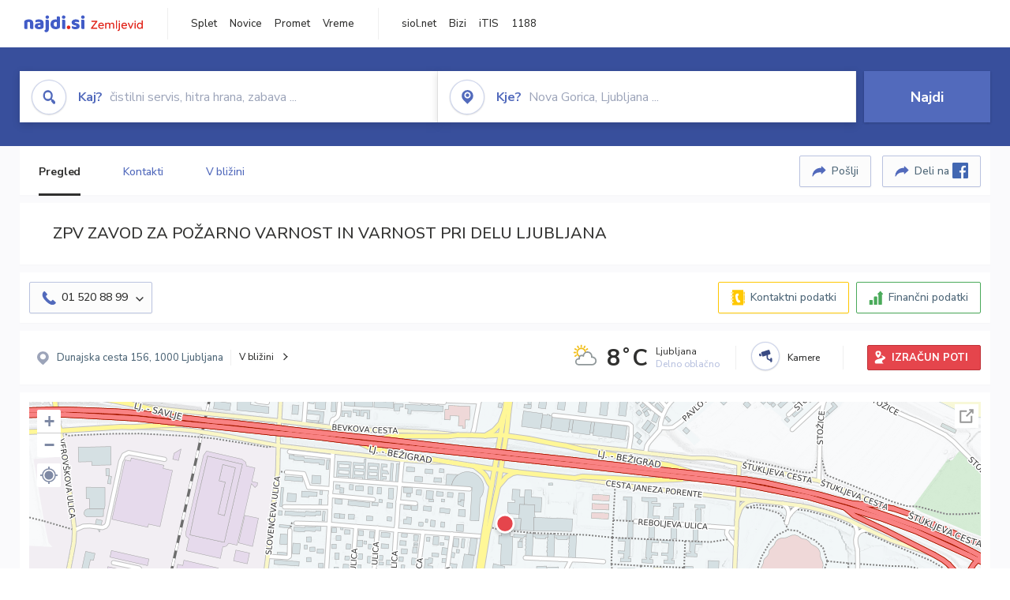

--- FILE ---
content_type: text/html; charset=utf-8
request_url: https://zemljevid.najdi.si/podjetje/1589687000/zpv-zavod-za-pozarno-varnost-in-varnost-pri-delu-ljubljana
body_size: 108680
content:



<!DOCTYPE html>
<html lang="sl-SI">
<head><meta charset="utf-8" /><meta http-equiv="x-ua-compatible" content="ie=edge" />
<title>ZPV ZAVOD ZA POŽARNO VARNOST IN VARNOST PRI DELU LJUBLJANA - najdi.si</title>
<meta name="description" content="Informacije o podjetju ZPV ZAVOD ZA POŽARNO VARNOST IN VARNOST PRI DELU LJUBLJANA na zemljevidu najdi.si. Preverite podrobnosti ter raziš...">
<meta name="keywords" content="ZPV ZAVOD ZA POŽARNO VARNOST IN VARNOST PRI DELU LJUBLJANA, Ljubljana 1000 Ljubljana, kontakti, telefonska številka, email, zemljevid, opis, plačilne metode, odpiralni časi">
<meta property="og:title" content="ZPV ZAVOD ZA POŽARNO VARNOST IN VARNOST PRI DELU LJUBLJANA - najdi.si">
<meta property="og:description" content="Informacije o podjetju ZPV ZAVOD ZA POŽARNO VARNOST IN VARNOST PRI DELU LJUBLJANA na zemljevidu najdi.si. Preverite podrobnosti ter raziš...">
<meta property="og:url" content="https://zemljevid.najdi.si/podjetje/1589687000/zpv-zavod-za-pozarno-varnost-in-varnost-pri-delu-ljubljana">
<meta property="og:type" content="website">
<meta name="viewport" content="width=device-width, initial-scale=1, shrink-to-fit=no" /><link href=" https://fonts.googleapis.com/css?family=Nunito+Sans:300,400,500,700,900&amp;display=swap&amp;subset=latin-ext " rel="stylesheet" /><link rel="stylesheet" href="../../assets/styles/styles.css" /><link rel="stylesheet" href="../../assets/styles/additional.css" /><link rel="stylesheet" href="../../assets/styles/leaflet-gesture-handling.min.css" /><link rel="stylesheet" href="../../assets/styles/slick.css" /><link rel="stylesheet" href="../../assets/styles/lokalno.css" /><link rel="shortcut icon" type="image/png" href="../../favicon.ico" />
    
    <script type="text/javascript">
        var jsSnippetCollector = [];
    </script>

    
    <script type="text/javascript">
    var pageData = {
        'pageType': 'map', //Dodano, fiksna vrednost
        'pageCategory': 'kartica',
        'advertiser': 'false',
        'visitorType': 'neprijavljen',
        'poiType': 'podjetje',
        'poiName': 'ZPV ZAVOD ZA POŽARNO VARNOST IN VARNOST PRI DELU LJUBLJANA',
        'poiId': '1589687000',
        'dejavnost': 'Varstvo pri delu,Podjetniške in poslovne storitve',
        'regija': 'Osrednjeslovenska'
    };

    window.dataLayer = window.dataLayer || [];
    window.dataLayer.push(pageData);
</script>
    <script src="/assets/scripts/gam-helper.js"></script>
    
    <script type="text/javascript">
        (function () {
            var d = document,
                h = d.getElementsByTagName('head')[0],
                s = d.createElement('script');
            s.type = 'text/javascript';
            s.async = true;
            s.src = document.location.protocol + '//script.dotmetrics.net/door.js?id=1849';
            h.appendChild(s);
        }());
    </script>
    
    <script type="didomi/javascript" id="smarttag_script" src="//tag.aticdn.net/569028/smarttag.js" data-vendor="c:at-internet"></script>
    <script type="didomi/javascript" data-vendor="c:at-internet">
    document.querySelector('#smarttag_script').onload = () => {
        var tag = new ATInternet.Tracker.Tag();
        tag.page.set({
            name: encodeURIComponent(document.location.href),
            level2: '3',
            chapter1: pageData.pageCategory,
            chapter2: '',
            chapter3: ''
        });
        tag.customVars.set({
            site: {
                1: encodeURIComponent(document.location.href),
                2: encodeURIComponent(document.referrer),
                3: 'Zemljevid',
                5: pageData.poiId,
                6: pageData.dejavnost,
                8: pageData.poiName,
                9: pageData.poiType,
                10: pageData.regija,
                11: pageData.pageCategory,
                12: pageData.advertiser
            }
        });
        tag.dispatch();
    }
    </script>

    <script type="didomi/javascript" id="ocm_script" src="//cdn.orangeclickmedia.com/tech/najdi.si/ocm.js" async="async" data-vendor="iab:1148"></script>

    <script type="text/javascript">window.gdprAppliesGlobally = false; (function () { function n(e) { if (!window.frames[e]) { if (document.body && document.body.firstChild) { var t = document.body; var r = document.createElement("iframe"); r.style.display = "none"; r.name = e; r.title = e; t.insertBefore(r, t.firstChild) } else { setTimeout(function () { n(e) }, 5) } } } function e(r, a, o, c, s) { function e(e, t, r, n) { if (typeof r !== "function") { return } if (!window[a]) { window[a] = [] } var i = false; if (s) { i = s(e, n, r) } if (!i) { window[a].push({ command: e, version: t, callback: r, parameter: n }) } } e.stub = true; e.stubVersion = 2; function t(n) { if (!window[r] || window[r].stub !== true) { return } if (!n.data) { return } var i = typeof n.data === "string"; var e; try { e = i ? JSON.parse(n.data) : n.data } catch (t) { return } if (e[o]) { var a = e[o]; window[r](a.command, a.version, function (e, t) { var r = {}; r[c] = { returnValue: e, success: t, callId: a.callId }; n.source.postMessage(i ? JSON.stringify(r) : r, "*") }, a.parameter) } } if (typeof window[r] !== "function") { window[r] = e; if (window.addEventListener) { window.addEventListener("message", t, false) } else { window.attachEvent("onmessage", t) } } } e("__tcfapi", "__tcfapiBuffer", "__tcfapiCall", "__tcfapiReturn"); n("__tcfapiLocator"); (function (e, t) { var r = document.createElement("link"); r.rel = "preconnect"; r.as = "script"; var n = document.createElement("link"); n.rel = "dns-prefetch"; n.as = "script"; var i = document.createElement("link"); i.rel = "preload"; i.as = "script"; var a = document.createElement("script"); a.id = "spcloader"; a.type = "text/javascript"; a["async"] = true; a.charset = "utf-8"; var o = "https://sdk.privacy-center.org/" + e + "/loader.js?target_type=notice&target=" + t; if (window.didomiConfig && window.didomiConfig.user) { var c = window.didomiConfig.user; var s = c.country; var d = c.region; if (s) { o = o + "&country=" + s; if (d) { o = o + "&region=" + d } } } r.href = "https://sdk.privacy-center.org/"; n.href = "https://sdk.privacy-center.org/"; i.href = o; a.src = o; var f = document.getElementsByTagName("script")[0]; f.parentNode.insertBefore(r, f); f.parentNode.insertBefore(n, f); f.parentNode.insertBefore(i, f); f.parentNode.insertBefore(a, f) })("ec8d3ff2-59ed-427c-b245-d5ba0ea6db1f", "PhADYMXe") })();</script>

    <!-- Google Tag Manager -->
    <script>(function(w,d,s,l,i){w[l]=w[l]||[];w[l].push({'gtm.start':
    new Date().getTime(),event:'gtm.js'});var f=d.getElementsByTagName(s)[0],
    j=d.createElement(s),dl=l!='dataLayer'?'&l='+l:'';j.async=true;j.src=
    'https://www.googletagmanager.com/gtm.js?id='+i+dl;f.parentNode.insertBefore(j,f);
    })(window,document,'script','dataLayer','GTM-K2SMBD');</script>
    <!-- End Google Tag Manager -->

<title>

</title></head>
<body>
    <form method="post" action="/podjetje/1589687000/zpv-zavod-za-pozarno-varnost-in-varnost-pri-delu-ljubljana" onsubmit="javascript:return WebForm_OnSubmit();" id="form1">
<div class="aspNetHidden">
<input type="hidden" name="__EVENTTARGET" id="__EVENTTARGET" value="" />
<input type="hidden" name="__EVENTARGUMENT" id="__EVENTARGUMENT" value="" />
<input type="hidden" name="__VIEWSTATE" id="__VIEWSTATE" value="ncHl0JDo04q3uT5ir6FPzemhDOHWBQGTMjc7yNe206cVyCKjqwgP2X8DVGYhhmaosUAdyhkFlETdwsE5XRMjNPlOphhJ7TVWBkoK8DuPWS3mCpzOdhnfhErq+2+/acy8uNz35biMoIB2TZ2Hsreb6gq7oTHSmH0eNYGjCCFtuMICUFWAyWdQNayZr+fxl9zUCGimbIH11oS4Jo/8sFaLGqGsa1P6251W9q/rRnpXUiFkLVNwupPH3Hvr45SGUZH+LGDqkUeRHBAWOrfjOUTLp834t1j43PYSQLY8H+PeS7woVEZvmpG6n53h2/SxeOaBAcvAMT6L+aEDNfUZrJhioDDvD335QVzdGwbCpHQ/YnCrzDE8MWUZirU6xUyIJVA4FUCf16j2IfSfd9mZMKkLaocb3E7eZ/otNNE5Ab41cyJSricvU7G8ZTn76mxoHUic+gfftT0tIaO0PUNJpPJqL5AKxmpTU9GxIxzDqql/LHcxSNtiHtHuU17GgLdIeQYyqZJQ8KDxaeBbqCmg4PTO2d4VSjxzaRd24fqTD86RMtCew3Wi0YSbLhRTeBb7Kc6EDbpZC4y2jAezHZqK729hD/XfFaWwMrGZMl9ulJjFbYk8zctedFE8TExlWMC6Sw7nv5A4ZrEJjNav1cNzSg/DvCxyuNKQ5w5Hg7I/wIov9jyN5RdHB61wcr+56uYHZ6QO08XMnIDOnpSN2uS+nrOi85PRS8dn0rAfGsZBB1Ei6wAzGMWabGf3dcPhrSA6YO+36yn6g7jumI9m8UR5na9/Of98Q9aOfysHUt511R1DExPZ7wLUFalabQBQ6v0P6+PHgLTWuFmalrj8vt8sbLXiq85nIbvWzecGVczpnH925L4O4cEYVtELUOAImdeAtjqp6P5NlUo31Y/tMRGomc2RfZdL5pQX8oyWNefUOFlVkJ+qw4mSBqqomEFVDNPOOIfC/g/w2NMzIMQpgO5ehlc9USiMtix2hId6uWi2bOaQCj7EJCNMj1l/4GbWpW7HOlLCOSuB0bnlckGQJ+kfdy9OTrdl9IFlcoyFrufFPygH/TlHTosq5gcGrmMbhbUCgClCl0cQHtFqiFiEe11uqF8uJY/BtR7yGu6Ds9cmWqvDJx9hzmFjZTTIj4DByKa5ToyjqohGEYV2OYVdvlIDAiQ/KU0kNZotlYyQJfUuTosiDoQT+2YJCUDOoH7GFPNhwesRavdo5P4GTTFDYVE4RbCU3zUYCkhP0bzy2HPswz4Y+KcFd6nEJWLWO6uw2g6LMO83Yv2JUmc9NQMrg16OHbqZ3XD+iPzkRPZzJsP6zDRV6vxIDo50KhEygqU/uF3jnlOE824RjczpUiLVeDLKxIbxvn/JxVvcMv9bPOMeDF0hX6zxJZEsmkiLVYq6dK+/TMROjzYdrxIIEIWCca2tDGL8ZpBKN819H/0ar1wO4D0mpvZ29gxAtp4MZy0cmAxbA7e/8cM9wkyqAsUm4uwUQhp4xaLoC8Ex9ovcVJh/9MSatEuYpZQeqK8kxt4S7KjKEzF+392qsfNsPRFejNkkTgDsr+ua4d0TL+doBH5gKl5R8DQkJOnCAMw9VGjKdRI60mPYn1m6wCOZrPf6tQMTGbK6nHJ6AMuoiYcNj43kkR7C2J3S2cU146FfOAf/fzJaSjlT9UuiAWLQdgOg5GMPFhG0/hFURJNMh1F/[base64]/cboxYsxQ1zRP3l63XL1ItlPbuSPp+bDaHMVyE/L3/9xY0vBbum/SXj7DNR3Ns6jKLLXLXm3e4S5+9MJRHzxZH+PSVAfyIx2uxS7iJSTAhQsJCSNYXOtT07Aa6tYAcfvtGhMsVdWM9ptHsTmI0mLuN0kyxVtAKISjskD/n2L8wpQBKpD3xmKZr3HThhqsqGZFxtCsrk8E9bkxfTh0H6Tj4+umedhRn657RSDRnWvvGRR0mlBw60KX/bRp1z6EyWFScs6NYZKkWbpGAPaZinOzOnJUqtqSCfRLwARh0SpOeDQev3NuR/SHNDhHwHzSYe8FN/izT9zemeQMg+CqrEvwuM4/0L4zPAH4XtX3O4g7AwiGhBi6j3t1IlWZN3Sq+z7bt1HU3h5Nf2nZY46bqA4BqsEYc0RNsXLR6BpaLAtWn82IcXFkhQlChvbGJx1PxH5AdjY7045JTb1U1+7tdHlMnBo5iYJ8x03WK08Diq/Oj+IHmiIJUpySX7qaAZk/J0wn6xNES3yd2MK2qcYVcolMYsa5agFmHap1vmV/15l83JMDIYqKkzNGpa0Pg9mHAlhmNMmbjSQ1eJhLuYjMsLVSCBCSB1Ke7y1V28LH+P9XjWvxML44C82RiDwaTKsRTCq37xHDc5L++YDnzVW0qKhhrVIgYEQmFk1MzTSNtcd/GPJg6IMZ/[base64]/m960xCT7A7odAoF5ppJXPFbuTVN5iGGTS9E75u8MY2KP2I0/1HMx/4O6qwFMlasH9aiioz20fJKZZmi/QTvMpuC4A06k0ew1z/bo5Z1O26v+nDgZM1wV1z2zpYh0IK97LmeU3HJbbM0+Pac1m3ps2C0AE54ikTBDXWiwDA4esVfTvFGS7SzoqGB4BqrjxPMSUvp6nQqgpgH2oCq8tFYpbLs9zPUDjsqIQ+B+CaW/Zi8I/[base64]/iAQGQ1nMck3pD/8ytWwVKQV5vTcSOEODMM1O5Ndir4yrFIbuQ7561H4GIZD6XKwXODWoQ9RUSRZRxugGOcflBHzOAA8NFX72DPQFP+NmAHD+h81ghK2Im/wTYzo+FK69sxzPB88Qm0lPtJwoOYXOqkg5dZCTcJUyUDyn6TzzG5UPMBAKS5w+1XY+1sbFJpwpa6MAvO13D2CzeIIrIFQxJtxKPdmhaKcLeaE3SGC3EiKPkatE3XmfhJo5ZCewB4aMtSFkfQZD8QKca1jzpHgPUedNrMtzgETOW/+QbJXdIAKvaUNPfH6l9kSsgmAXzhSiNEUncK2TTgjYw/KN3CrjnPtABjgPApTF+c1zHcUyMA/LpK8pVhcDZaxSEuCdpuhgXflSJMDGfHbpqi5wjW2p6cuosRLisqH5RnIaVtN8nIoFW7495L30wzXoRNQ2CK77DT4lRzLlWMsHPG5po0/KXeuI/dMqMJC9Kg4gUZS38CjMtr098vD1/KaU1dXUH05nCUxhaU4W+ABD8Y6saAiT2OTpsbNtl/PkJ1iEreG40nbL9U2QtKhcO3AYnI26U66/nrTrTVKtm1x7D+vta+svRjXtphzKPgOT8RYjQYDNELStHyQJGvPa2w9+bJDLb9RZTOXjno9kJDjqufMt0pq1TkWtzt+ZtO8O+NUYFft+mActGfI44QnMSXA3aITEo/ilDLKguhvSsIZsLCvAE2frqIHi1DxQoqgTghcyifn+Xyhxx5dCNYVgcmCn4Z2xFy40qolzzpdvvKrern3f7+KULvwINMHylp/ceJjlbqUQLKPKvnPwwsHeM5acFtBYFg3VgqZVGpI5iXZzqPFrSeBTtXXt+r1wP0epfBuzRUStDCcnrZxVswX9y4DO9ik4UOs9ahnPJtNyh/HFib7hwpmBm3U6csgEx6Biv5EeGDUNo0hE6X7ABs4ZhbZNTM+ZtB1V0fNLy/oUFkY/4tTi/vqsnYWZunKo3tUuY8L0X5MLNW7PmuvR8Z7mF2qLx1+tRNQwSWcrAUEN9WnMKjVJ09DqTR+kEYcwTjzOBFPgDrmF2v2ZdQsv4bK1EgQPsBmIh+5avsm/7ASPrJ2OSt5aVsGEPUww9+LSDDMhKmCeqR1d+tbKum0+39XGmwB2HGY04NC/VoUWo0bI+GSl2UiAjSi5HsmO4MJgsQIYyYz1l9LkR50RNFsgRzSEwzB0unyrWtwwbWpQ7NyhhlV3elld3EOkIo7ohdRMGgGA4jfGSHSn9w649nTrAkkOya00/udTvbJgMLuXCterHmRg6YAd7NppNfDXAIYv69OoAs9TtlSFHAffwZcH7jiwwbTGNrmXEbuJy1fTewda0K5vzdLU0vx0O5ssGD+u/vWlsja1HKnuzH3wsMQRfLsXHO4oiwJkVhEWyYxJcf7mWMHPUuy40p+lGgQuoE2fW/fZWhnnrK/zM3+qpvrC+mVcECdF6cz7MmBsimgIaiU8Fvm9v9Igw/oDagx3X3e1U03/[base64]/YRMCXL+R95mQaJ0d0n3gw554/CkeUWOn60+xEkDBWiwDsl43XQ38GPSTSUGCJMuI74e8pQaBYNCKXjtzO/JvHkmhUSQYH+oL3nN9NZaceXDf6IN+4XmQyUXNK4CA8YMRiV9P9R27wrCR6ZNKIOSS8PHQcWKwTNYcpA+ISaxKNH27aZeH9nh/+firhxccYqFNPC2DKux/Pb+WTCHsL6BRx9WAajVynF9pjBx7ModB8EcvNiUeE8UPWcuvgbVkWRQRYI6obW3PEUQMkdJDnX5PcE3ZRvzntDh8EV1zXeeYtID3F2lxVpHupb4klu5fTb46CWhsDTVVFm0PxEWNuECsoF+8e1/ezPUlxNaaErptK31SydGjmZwBkdRBiG++FRSisRr9mwgUU1wSX44OHX3WpsVCyTJYUK9i7Hr6aJqk/hV3DJZggLeWsWKHglgRDydDnKZm6jndvYwFPGhLi5Ezc0Ivx3o2S0RyZ/HGrZdrMlnbYOceDgRo7kQdpVFC17xVq8UolMblLXEWg1+tycSZ+uOXNynf28XdA3X6k1YYip6TgtszuVFEemAcQ4Cjkn60SNisp8fCYgfkrirh4CjOVT7P44BZ/wT8Z2LbDfxfw67Dm7SPN2hxDjufn2DjFv+D0lDaTqlbZ2znkvhqLx5owq8eCN86AKKdzIGJnx3JBXP77LvrNDPVdqLm/fBLd7nhurETZuFeIruN3gWDIJrNI6GTqESmI+/L2fE3/sZbgU0/N92c92Ypi0ErNS6CRngrzroWHtipxhY5Qb2H0PgBjLpPfPHl64LjT6E6Z+AB0kw+ZEVL0bcJ+rHIe/ILCCnc6awiIc/CUNT0pKR8+kOs+T/Romb8KH3fVRqfYTjiOFLVHTazP75LdMEK7H3ppjrkOkyPt9OQUViI93XiAO+eOnw4ijG1J6QMcpHziHfqlVXYrQoqDsc5Cn/AyJ5Z9EE7ktxCWV7rHxQSRkfQN2HKCY+r17ipObPUBymFXbz0wQnNawJYm4GpR4ODuPexfFFknq6nKm4e1/4dm5gflyzwQooqjiPJIfRKndgVzpUCJnwUamDVuiLR1JrYY8V/qfmacU1aF6OT/zu5zgEb0njCY3jTsMsYHsHRr6SHjxaGofixygHVaWjIIxK0dWCXle2G1WQQRq8UZeTYC1LpUOpr4blj2WFOtXl0R17oZrLoSImIoNeyZ2wSeZlooC4iCNBQK0nINxoO8PWHkkJZLYpIY7bcmJSN17IJDUIHr1dDyPCrBMX6/CXJ2Un+UD4jvMNUaVF2eJT2gFchKyMGypQk+zQa58un56zXgOUL66Mr/Utc9iN6s8wrOzJUjndLGPzB690N9Vn3RxFNgsZzZMXYOwkEkt6S5TlzR03r3l5GMbVyOjiBIwOrgnacsz9aFW3h5SbS+8nJbnKXLBNAjS4Q063z4X2PkGcCmRAwXxg23OIxviSQYjJvqrciG3NjU83e09udFpKxSJv9G+wR1joNv0ir/X4xqhjpjJzlRdMqFnxsvRJszAjXOX/J3CxksGnAJ9MRqcpdDMJHr8u0OuazyccgSfsdnBRs62/Z/GgIBRCRKcxvAZFlieZ5V4AWFOU38mf3rm0Isg9J0RXIn3/UdDRu2M9L5thEFECwLbbNSJz1V9kvmHgVs7IMeGK3hvzdpWsXExY3KBHN69R1OuvFitJrJ7dfyl77GSf+hwhOksVG7Dvp1sCMcImRKV6B6DO/zgEDE4Q8qhv4B2fsyViR0S+tLThXTTNQ29faWbgTrImE8ggAeefN/MbTqBLd02vcGslfDfF8aco8dUV6EeQWcLbVO+7RAdVl/tYPd/1pNxYtNWeMe4OQdT/Ofg6Lmyqslgccu8yRNB/fDEuDFKfaV6UMFefJ1u43khlosk9OPs8D1sOzNN5JYpx7nSB6bK5PQS9e1FHjA16izxOsyQddRDStidJ/nCs4yd3f15UTf4rjhN13pEgiTkQ82DZ36e0c+hwssorSLVcN9qAG6yv54I6jk/drhzjXPm70F7//+Ln8W3WiwKYu9IPpQh/94FmyDrJCDMvLINRlYDgsZSWsRGic6/ayqkdN/[base64]/2pXTt30xvRLGY3LFbBPaoKtD3hXRYn9TdblTy49nYuUePnjfivIpKwy8Pvf+GP+YxrUiqJqhJecd/xR2T4+av95HlbdThTA7ntap1yncYUivzdsBY1VMm5zsmwM7t/kx/3UEzRyqOzO44gzu7Ctf515SYoW74IvgyP6rGWZLA9RocUUOJKyIUZyvHNy9USqU2iuuLu01Y6w3xzHSGjA+Rxa8aUcPkPT2PCa7HiGqTItaj8M7GHfJOpmhVYM+lUb/FmwlsQ49dPdgv6YfypJZZT6OpRFQ/pw9Ar2O3Z22RIxRCJJ3BhSEdhnCPEcXtjw1PKivqEppcy3On+ijI4SoqIhxtR8Jv4aayo8CV/DivQxnUozPo7ZRFVol7ZeZgQnXEYmHIIeZQ63yMs5yKpudyoAgDGc51zXNgWaCSvdh5GDjAeV2rWCW82fksbf7gXEu97Y0KyMM8BZ++tuBA0cgoInPumcrbtjRfNJHMxJs5N4jkThNPBT4x4zJlceQXtcO3vcqHm2Gi3C+RH3/Qz74yF3ZxVOkzaXEqu5WLjrWXteTFiAqH28v18XANgs84bCYmOHMvaCbVZRRnlFB2EWb6/rj/l3ZhqBPFjAJyl/Xze8iXeOOdDrpgdprsZ2iEHDUZBVC2ExsccsQ6kCEBavwHhu2xE/[base64]/j+uJm4qq64Fi+aMO0UuoaZRsJaScM4NLp1yRnO3K8Aa4shW4oVI4JfVYXSe78A/h3AZTJ2zBieyu3GeqH1JUyRk1ST9pBvvHVeCl5xRCd6I5N9KjQXWMLF359ZBsJ7PN529nmVGONYl5GfKDzGnClIy7DthygOOiTjvVhNCQA3OmEm/yjYFTafCUmFcgwZ9L3t2AuW3c/[base64]/Vvb2ePh64XDmR8s5x/e4GIWMkQAbPiaonvkH8LZpM3kmV38f39Yc1MFBPxWFmGkTJDX6gr5aZVfFrEqWA33IoZkED+QOdUFZKZJfShQ/PtwmOu3fjEA6vi6E99jAgHt++VwwazH9iH3Eo/Ym95WoxnMn4+Zg2kk5ix7vJws+iCwHbJnKvT6kX9AkTnben7257QMcV+suNMoD70tTOf65fCfpGalO0l0f1+6PHKvNtYrjLdEKFhG/wiIh1F649NstR8At9vR/x2X0wcf4FCK6TuCIHnZ1bjmVCkk+ceGz6yG6JLCOUVu29MjuJUoqV1nvEqou70O3vAdKPSdR3xi7ve2+2FcKmy3w/C+/s2VX4f/UN+NIYi4L2r313Ebok0mrSC7bwq3m2uzvUcbKNUQ5VQQWdif+g8CANVoEttgkknk5O80czJECanImYMfLw8b6kzmAgqkg3LXn+ygagwUezG3QTXJ9AVwwzFNTZMCkYzbM9tGtNVZ3Ak1DAAkeTUHeVLwdfC/5rx9LRNJhZsxks+vl+3kWyF/U4jwbR2y7/8DjFjOuotVa4xwIRI3EtcH0zguxDZ4E3XVc/lfsKdWqlQjEdt2oKvtBYzVgO5+tH9vopjrKqjfztnpkaByR/Hig9C0ZdmTL7nKtv6C9oUcqdrw7SjbUxqltYrKwLiPfxV9Odw/[base64]/D9+2ovak2Oxg3BDioL9NGPyZUn2OoVv2+79dItJVGSMT8GxjBvkz71cN7USQ8WDZLG2LmG5usERn1A7aUvUcp8OJD9QsdzIxlMNtHYvyPpXdvsGyvHFXJQtHdHYIRZepG+0QY5pCTvEVSB1V2xf2cu1mh1y3Kkld1scuViaNH49fUzD0zU3RhZ/mQ+3T09NTXhzgv/WJNeX1Z3Ld+lsbwycARmprvnwjtF0HMg8GTdkPDcUNDSlQW5jmrEAuNa4Z/l4naHskVCb3amL5sXMYoa16sJKZPy0pYq6AAhjET/[base64]/taGz9u3XlTQPimzcuyhWfU4W78gyVxgfwZ10qQaUIHQIKvUqIvWnzly4WtcohGnlUfLSS05circrLdhvj98KpeaBC6re43/WfLmNHtN+BvT+RbNnhp4b/cE54ExB+nzv1nRW2lLVYHfOIMJuM+V/6bxOFDZ2ArOu0V+bQiFP/LaRp50hpbIiQTSc1Qjx3DH9aHF+J7AHqtA0OwUPRiJSaWiz2cfDmAIcq6SFKnHCJ6itldkInmLWSwl3WuHlpUXm2FxPO3xM6UwFOTOx5mUyrQbKsTsTLrA/[base64]/SV5ZYZDNnLTSIK6FXRzis5oNDQV4x3QcoRfIPlcBLrublBWQnbhDe+RjGPw6GCxRNvgKKvWZy1tFBZnPMQUFRQc5xgRt4iADvZDEPVTBGZ5YD/164w/SETq7/hKccoJ3ynAbY/iXLEN8W9jxdV7M3c+YmT6kh/3aDw2j6qMEh1uYVHMGYwMMctnPH6CVkJDhs5/DOWL8TzRMkUbndYinhE303OsaDwVTv4RutskKimeGBVD/4fwi67b0QeFym5H/rDNmQ03jeIWg2XvNmGLUgnRFtX//L/Oxw4l0G1tBsjLUAldOSxZIg2BNHi/LtJg9ZqiHuDAy8VTy7nDpV2rOh3LjAVwfZdRK4+gT6+CTzXAbnTDNOzKFD+BoPbQAE9DUjSNWC8NyiXwcJs/kPIoIO1dr/2VyTtw2ArdjdqLLOWryFwm19dnHyW9tv18Gjca9tHIcW2q9l7rkT/ORvAP9V6fWeLUWdRh1OOm3Uw99IqWWqvwbKxWKMPXOJxqGIutA04x+BYkbAOk9Im39S/B/SB4ogTEcK0rNiOl6r9eltwU+ePsLoeY9KU1XCWTchXOLej9eokXBhbrf9lJkvMOqLKVGBsNh+UsOoYHIGOIMR1d/MVgwJkm9xK8kNzad+OjByug5Ncy3kPI43BDXYwYSGUjZmmKruEXqADqGhqehtpwCv/9F18GeIMQKpE7P33x7aVqX9fWYLbaFDj7ANyubFa5orFjXDA/HK7aLJLDq4acmGG4GwBd5+GJ1g/FiXnY4N7uRiowBssy6PVim2QRRUAom5A1mGzzUdmm53+SsnJUosKrJUH4bUD8Tb+CiNjBkfYck8lUoHtLtPThHZ7srio7FdmdFdFk1+d0ZeIRBWLOJCPYFB/[base64]/EQN7bcCLY7YqXgnKtyID7HNj4WQQe+W608zB5jP+PEN6+1aRYdaXMTjEOYNvKNFYzTuv9F11rp8qb4gXxa1V44+m1VNUuuUYqM083IrhWoYHrmZ6w/zXZHwSWMQ66ghuH465kSDfeAIyKw3U4X2gO9Yoq4DM/YDo3cqlwpi5kxRchfjv93LKA8W6Jpc4N2O0A1eP/RxBizTNjP++lngS5icpK46CaNer8uacXUmIuCNpYAZApJMCnU/kAWYacDSmbOKAj6Ee7Wiz23QgjerD7TEiaQOtkfxNLEebLFMARTBVkw/+cSa7ccBQK+2kEfG1/zVnjiCQUVqGaBQPGHNNxh0ARMCHoRMc8h0exa9EQ85j6Aoqq7nctYDTeGDAuEzHfT8YpnjYfj0IT6iWcWk5b9x45v5B8n12UEx4YhGkg+3mMvYN91aaBOKs8/iHyeXidohVsD4QOxXw3LeMODj3P6qwl7qrHsi9KWQy4AmxLGss+pPyEsBcVkscPXIRur1hJ/VzyItftKsaw0Q1pFsz/AXXYBHVs5W6SHoEmi8qqvDHJn/yfp2QMZ0BH42O591Adc8ZjmoFk0v4Swz6H918s2XWsioRYs6VbmGvqhiAozOkWxo+wOmT3SCwXsM2KBocLup9ewjAhHOQkeTEm3x5EnagDaSIzL5kMaDedhSHnbN2i/jMWhziH3w1geBAVZ6QKRgGnpq4WmoW7To13RSyhrU/n7Q84FOxUyQvQ9e34CPsGW59WUrVqxiraE/l/yfZ++pO5aQjowyp1vGNytCJ7Sp2Xu5GYKOsn0nT52HCzVF7tym6XSGKuzJK0GjRmjk1wTWVojgL9sP/jBUP3Yke4VjDU88108783yvpWdBA9vme4zvuDmzp0mB1PFmZQIQXRj4Sj/oKhKZb/MLjfXT6TFKBY4HP8UVJ9Ru2hDBvCQUFLPf/h3a4TpLo3UGINCh5Kl3NwqP7DxeFbUrjUM3/FONRbmD+oKow93tMYtpP6uXyCwopMrj2iRkyYsB4zEjzPcagLghdOv+d8pGInwXp94ORyLl6iDQQVia9thTP+6Mk4bTPFR2jdqb8eBVlUWlqSNto0YSo6GfAuKIMVgAbKEwZnhQHtXivrOejzg9I8SWrizW7tW+UDsfYCBXhFLLFDeW1f0QY2Ha6nRRXHpdl/QdQrSaCx/YelqnWRzh9QMNP70vrJSyjR1mGqO88hIUbaFPAIC0C9gmfmfxFMVBkD/3IQPuRyNQ6F5S/k1yAWTCf+APayit4HV9XgmAnmvAuZNXcrX+zLYgo6wcYf8QkcD8nODWq1WwDMy+inuktAefFfLpEV1Tj8SBORhzz0mXg9z9JcufvP5vdILoaYLqQ5cpIeZz3ol/kYzGVs7aAaaMABfK7WvigteZm5104XTfWI9EKxWcXPVraMWGaNZHS5EpS5LnG6A23YE7N1ONww4ZVtOWLNmyo+DnIJj9KoW7/aG8Ygsasp3pHzNQH3qhP5ZgiI+FJIuGvkqhYX8JQwuLMVZSDQU9b4LIydJRcdTk5+/nOHANmlp4c5KCgJXyGjybYIkE3ImeYSWnDk98khCP1+DpfJ+ZUSNxqItixyQOTgcBI7tzCD/HndmQztBYJhtj6Y42ukKzcJJwDOCo/mxd+L7ukGtXztlbmp9FyN6MSsS0oycMaZFGOgz9LNwims/2GowLR++BvOWyyKHnJEICuF9aJEUsI4gYCkp67uKGI7XXY+gpPxHW+0pznMC69M4VBoE5XUroH/TUC8NSmDQLTyF+gnMAtf6dqiWEN9Xu5V6rAXHAU0OzjTwnD7e6PYwLNYaZHBuFjoKi+z1qTGp/39rQCJFA3rxlTirzjLaU7VLae7Y9CByaWnnHTsT2rStcD2kJ+GxV6oNwp23osWMysH99erm868t/qyVJRjEls6IjLIpCafBOrAQOorQnxp7Lbk4LWnQzZ32xcykRNt1TF9iE5PDGHUba8XJxgZ70jFxiv9NxnBus52dL9BEBTvGBzQkLywcxMyO0OddhohZSPQMiOTxPRTKT0jHLDRI5zwXi+Mc30cArKqC7wlP972fZsG5K3f2Uf9earVebkQNbtIOWSr/dvf/taX+hwasmOJsZEsxg7u1XEKCB+fhUVXv7T9EVSx02p/tOJVtFs/QPjxjUjKEm8Vi6iSxz9sAuNmsfFMmRxE8hAptFrBl5U6kPTTlffVWy/fd05mPgVJ/a76pLR9lzTlh+Ld4Zo9Hk8/paBXrxrlRNJ/42peSyf5O19MTaycQr/+bnN3F8HkMhjARmdXykBgi8LwGYqtqEMWHU45ErABaUdjrMBtWxnZp4TKGntwf2LslK7gP24u6fz/M2DOw7qG1ZH8HdMGT7wm50qTqDF5TEPjU2TvAb8pHax1wkq27rusB/5bbbJo4/jvoNXnD7rvtBc7z0hvT7NJaC25TxDttJ2pOIC1U5wckQ5N1LH8Ksx3t7RBJ8GyRMBBqnJCc6nweYW1nm60oDMvsqOIkBI6cYMRJvXc+LJsZgEkuUUnkdiRyj6dqAqf4hGiVuQmcj8Mj7ImPsaffQrMKu2qPRHvD+FGNNH1q43nC6VKwZ/IPTmnIf1AUjnMiOFKLSrPOdJfR6Y7IUo0m0l6bNn1ZCGg5H1xPyVe9mkx2KumSpNQG/xdiJvSxaohRk7gW19cf3+2cxQkfaLkYb3lXORw6WIlb7C0rteil5q0mR8B2lr/zkTHF3WbVf+exz3Cec9aNtZVdd7t9ZKxAdSdQSjfxwMC2SDFpJQB/CXaOIYajBrUcYrZNA1/rcclAP0LDKY26boQSodibGeGwpTIDFCNtNQMDoSRpg/3FryXhlOU2RSbguGeOR9lplkFFpk+6PjvjcCOFxsUsx3ZxKwjYzcS0oENHkeHW3NJsTbpBtpiYIrO4NK9ekjQDstRcJ7VPypabWdiqFhhRoo0J0nP30RyDe0eQGQ4RMS5ZJ2bJ/D3H9J0yKA1CfovCei3Qr6PmYmC/Y+PaJoo+QX/2Nc79nk+XvlMMmtO+xb6UeqfiJTaxltUOzNlpYOOwrnKP9sCmNrnUuxTU1lsLYrQoVfXjVtk7niybFXmuM6SFDwGLYhE++CGsagg44DDPYXCSliiOAPkL0763+aj1A3OtHDDZjvrvg6OnBueQ0S98wYSFxILkP+QwbBanDVp5i3RavhtlYfiwhHvZuC1PMGovjNO/EQAOVcrSmIxfnhOP1u4J9peAz0IWX80iFZ8pHs4XuC70BIjsk/gbUq2ZR7nFNoj/k/ngalTWknEr6OwI3MaeZAgdwzaW9DBoANlkaRYc3qhsAVJsb214f4g+aTw4ayAttvv4G3TAikKCcUgvdKEGEtXDGOXFhUbnBBoEKUE+4S8NDZNS5YwF6kl+WYUR61uawY0iwb10n+RtL1ltHoCVCO6dFT/z9aXYush2ljQM07Evsrc/KVdBC2KRJJ2VA99iKsIyJ33BTelb4Htt7A5TvJw/Wt5Bbsj26YrErwUEO4N1PFNX30aoP1gfXLqxD6yNbQXxJXgi3EGvmW0jLZ0SO4Li1d5OdLcQtkGwnJaz535Jm1Q/wrqS3iT0LReH+XHfaG+AsaNc0/7Lzy/lFzZ7DnpDtPcfL5hr0w/xZgrKrODsVgeUe5uu5gd31GaCZgHCZpOw/y/SYrxWoDNyTXr+796CMqoa4MRlQOkHJ/m+ipyhbygNZLFaAA17wlDRpDMYA0/5kieLwsyTeK+90MdZcDdBxddnKgZx70f/bzeBaSgO1LEVle92bskZPjpgwGK5xadhCVZQRvHdFoc5tZU/[base64]/cSabHf/53B32g3cOVtuELTP8BT6UfhkdQQSgoQj0qaNXKcyn2yvk5ifmiB+qdLHuWipTWdM0EwnGR/[base64]/RQQiJJetTAY6pU8SKVnGHqAdQ1ohA2aQzqp4X6njWK0AwHXq6FmsJP1ID/Ag7BwGtzExPZ8zrkNEIpwB1aY//J8t9Mw=" />
</div>

<script type="text/javascript">
//<![CDATA[
var theForm = document.forms['form1'];
if (!theForm) {
    theForm = document.form1;
}
function __doPostBack(eventTarget, eventArgument) {
    if (!theForm.onsubmit || (theForm.onsubmit() != false)) {
        theForm.__EVENTTARGET.value = eventTarget;
        theForm.__EVENTARGUMENT.value = eventArgument;
        theForm.submit();
    }
}
//]]>
</script>


<script src="/WebResource.axd?d=pynGkmcFUV13He1Qd6_TZMIXGY6gO-60KGhZE9VSgzC_09PWBTVzSfrtGqXEDJE2hcGwzs6_L1zU2hhmRaU7Yw2&amp;t=638901843720898773" type="text/javascript"></script>


<script src="/ScriptResource.axd?d=nv7asgRUU0tRmHNR2D6t1BGwYEedBKbMoFDvZYaHEQ7FjYfIfFSKz5HUnV4xY8HgCmqCyGW_JzlazpehAV09CZ_HHbmnaJG2djvpLG6YhYPxgh97iFx-bin-PlKZppYzgB76lFRvkMfqPi-vka2_tw2&amp;t=ffffffffe6692900" type="text/javascript"></script>
<script src="/ScriptResource.axd?d=D9drwtSJ4hBA6O8UhT6CQsXqbG_US8zHj_Gwzxc7P-ldmmpHsXGdavcBqjjQU_JOpc7lLc0DbzCjeylTRZv9xZc49_TJG0S89Xas94DIjlJgtUy7glatlB9Mq-dz7Fnsxw2KShz0T-zK_I-8ynCHKZSFh_zEMZRewCXwIQ5j6aA1&amp;t=32e5dfca" type="text/javascript"></script>
<script type="text/javascript">
//<![CDATA[
if (typeof(Sys) === 'undefined') throw new Error('ASP.NET Ajax client-side framework failed to load.');
//]]>
</script>

<script src="/ScriptResource.axd?d=JnUc-DEDOM5KzzVKtsL1teH8GeL7Pv8iukUL7MYOdecBxfnUy9Nigq62xuWYrlAYH7P9LU5CQTaBZ5HSIqiED2SOCgFpzJ5KeXPW34gjKp6f7FzCAj450ktIvBX4kqV3hsAMj1Rq7QIY1lJKVFZn3Lb6K5TsQw8KMOAMEzHfkLlPEm-X_eftex_EpJSKNIbK0&amp;t=32e5dfca" type="text/javascript"></script>
<script type="text/javascript">
//<![CDATA[
function WebForm_OnSubmit() {
if (typeof(ValidatorOnSubmit) == "function" && ValidatorOnSubmit() == false) return false;
return true;
}
//]]>
</script>

<div class="aspNetHidden">

	<input type="hidden" name="__VIEWSTATEGENERATOR" id="__VIEWSTATEGENERATOR" value="687FC32E" />
	<input type="hidden" name="__EVENTVALIDATION" id="__EVENTVALIDATION" value="Z/PXcy10KGSOPjllfQ5ianDsRbCAbk0ThWMIcaLZC6bEerB94i0DZ8n76zVkdhQRukFgjF7rm2of0vcgvsUxalwkJLuNZ+za/wWwqzYUzUCNjdagsU5rdojCcTWUsh8Y6Ky3HUl1nGmEHEtcySiu3v8iYDH1YtL+MPQALn1UaF2e31pzkg3LkZwRqqlsQ9A/K1zmENqon0QMiFBmDbHhKk9sp2Wp2J9h3YppTOB4Jm8/EVrXeX/PVUOiIHefsnDCp9b0a11BfMzzinDrgeFD4+26PPuYQJDCys42oKElgot9aWDusLDqf1W2s5/+OnxNJZsAhkGQ6k0yuwz7ptp0S+XyROzlFB48XeJ5wpL/OOJf4KmeglE4eopXjdJljWQ6MuOOy6YDQvDnP/oXTzwkIgpyg0UAGpJUm5cZC5t8NyuU23NABs/zEE7F9gkBTVJp29tcNAOLyD5WvUh2Qr/fZ/UFJScZeOjMQRMp+6ZzsPHTzxlujx7xfPks5yIcOjWAjmKJtc0cSjk3oFUpEIu09KBeyGPo13MX8c5S29sXDLGyPDgow63KyE4/[base64]/VdDPkQNi4iXgobVeOWinttMRj3jn/9jZ3dMBbexbaHYrh1Ntf8WluYdith5HhtrybtfPEVvxFWVB8DIAGkg9MC393/5cgLrOxDotspPLBE3sIHE/xl83DyBuKK/MxKAJkxs49Ap+Ult37O0Sgtkv0E3BWNHCgonfjbZ1N1PRe1gSeS2At+6R2WA==" />
</div>

        <!-- Google Tag Manager (noscript) -->
        <noscript><iframe src="https://www.googletagmanager.com/ns.html?id=GTM-K2SMBD" height="0" width="0" style="display:none;visibility:hidden"></iframe></noscript>
        <!-- End Google Tag Manager (noscript) -->

        <script type="text/javascript">
//<![CDATA[
Sys.WebForms.PageRequestManager._initialize('ctl00$scriptManager1', 'form1', [], [], [], 90, 'ctl00');
//]]>
</script>

        <a class="skip-link screen-reader-text" href="#maincontent">Skip to content</a>

        <!--[if lte IE 9]>
        <p class="browserupgrade">You are using an <strong>outdated</strong> browser. Please <a href="https://browsehappy.com/">upgrade your browser</a> to improve your experience and security.</p>
        <![endif]-->

        <input type="hidden" name="ctl00$hfGPS" id="hfGPS" />
        <script type="text/javascript">
			jsSnippetCollector.push(
'if (navigator.geolocation != null) {let gpsBother = Cookies.getSubkey("lokalno", "gpsBother");if (gpsBother == null)return;let gpsBotherCount = Cookies.getSubkey("lokalno", "gpsBotherCount");if (gpsBotherCount == null) {Cookies.create("lokalno", "gpsBotherCount", 0, null, null, null);}gpsBotherCount = parseInt(Cookies.getSubkey("lokalno", "gpsBotherCount"));if (gpsBotherCount == 0) {Cookies.create("lokalno", "gpsBotherCount", 5, null, null, null);navigator.geolocation.getCurrentPosition(function(gps) {window.lokalno.gpsLocation = { lat: gps.coords.latitude, lon: gps.coords.longitude };$("input[type=\'hidden\'][id=\'hfGPS\']").val(JSON.stringify(window.lokalno.gpsLocation));for (let i = 0; i < window.lokalno.gpsCallbacks.length; i++) {window.lokalno.gpsCallbacks[i]();}Cookies.create("lokalno", "gpsBotherCount", 0, null, null, null);}, null, {maximimAge:30000});} else {if (gpsBotherCount > 0) {gpsBotherCount--;Cookies.create("lokalno", "gpsBotherCount", gpsBotherCount, null, null, null);} else {Cookies.create("lokalno", "gpsBotherCount", 5, null, null, null);}}}');
        </script>

        

<header class="header header--main header--top">
	<div class="header__desktop">
		<div class="header__left">
			<a href="/" id="ctlHeader_aHome" class="logo--header"></a>
		</div>
		<div class="header__intermediate header__navigation">
			<ul>
				<li><a href="https://najdi.si" title="najdi.si" target="_blank" rel="noopener">Splet</a></li>
				<li><a href="https://novice.najdi.si" title="novice.najdi.si" target="_blank" rel="noopener">Novice</a></li>
				<li><a href="https://zemljevid.najdi.si/promet" title="zemljevid.najdi.si/promet" target="_blank" rel="noopener">Promet</a></li>
				<li><a href="https://zemljevid.najdi.si/vreme" title="emljevid.najdi.si/vreme" target="_blank" rel="noopener">Vreme</a></li>
			</ul>
		</div>
		<div class="header__middle header__navigation">
			<ul>
				<li><a href="https://siol.net/" title="siol.net" target="_blank" rel="noopener">siol.net</a></li>
				<li><a href="https://www.bizi.si" title="Bizi" target="_blank" rel="noopener">Bizi</a></li>
				<li><a href="https://itis.siol.net" title="iTIS" target="_blank" rel="noopener">iTIS</a></li>
				<li><a href="https://www.1188.si/" title="1188" target="_blank" rel="noopener">1188</a></li>
			</ul>
		</div>
		
	</div>
	<div class="header__mobile">
		<div class="header__mobile__top">
			<button class="burger" type="button">
				<span class="burger__line burger__line--1"></span>
				<span class="burger__line burger__line--2"></span>
				<span class="burger__line burger__line--3"></span>
			</button>
			<a href="/" id="ctlHeader_aHomeMobile" class="logo--header"></a>
            <!--search icon-->
            <a class="icon icon-search search__expand" href="#"></a>
            <!--search icon-->
		</div>
		<div class="header__mobile__panel">
			<div class="header__mobile__panel__inner">
		        
				    
		        <div class="header__intermediate header__navigation">
			        <ul>
				        <li><a href="https://najdi.si" title="najdi.si" target="_blank" rel="noopener">Splet</a></li>
				        <li><a href="https://novice.najdi.si" title="novice.najdi.si" target="_blank" rel="noopener">Novice</a></li>
						<li><a href="https://zemljevid.najdi.si/promet" title="zemljevid.najdi.si/promet" target="_blank" rel="noopener">Promet</a></li>
						<li><a href="https://zemljevid.najdi.si/vreme" title="emljevid.najdi.si/vreme" target="_blank" rel="noopener">Vreme</a></li>
			        </ul>
		        </div>
		        

                <a id="ctlHeader_aRoutesOpen" class="button button--red button--medium button--block button--routecalc" title="IZRAČUN POTI" href="javascript:__doPostBack(&#39;ctl00$ctlHeader$aRoutesOpen&#39;,&#39;&#39;)">IZRAČUN&nbsp;POTI</a>
				    
				<div class="listbar">
					<div class="listbar__inner">

						

                        
						    <div class="listbar__item">
                                <a href="/najdi/?dejavnost=Gostilne in restavracije" id="ctlHeader_rptSeasonalActivitesMobile_aLink_0" title="Gostilne in restavracije">
							        <div id="ctlHeader_rptSeasonalActivitesMobile_divIcon_0" class="listbar__item__icon icon ia-gostilne-in-restavracije ia-gostilne-in-restavracije--blue icon--small"></div>
							        <div id="ctlHeader_rptSeasonalActivitesMobile_divText_0" class="listbar__item__label">Gostilne in restavracije</div>
                                </a>
						    </div>
                        
						    <div class="listbar__item">
                                <a href="/najdi/?dejavnost=Hoteli" id="ctlHeader_rptSeasonalActivitesMobile_aLink_1" title="Hoteli">
							        <div id="ctlHeader_rptSeasonalActivitesMobile_divIcon_1" class="listbar__item__icon icon ia-hoteli ia-hoteli--blue icon--small"></div>
							        <div id="ctlHeader_rptSeasonalActivitesMobile_divText_1" class="listbar__item__label">Hoteli</div>
                                </a>
						    </div>
                        
						    <div class="listbar__item">
                                <a href="/najdi/?dejavnost=Dostava hrane" id="ctlHeader_rptSeasonalActivitesMobile_aLink_2" title="Dostava hrane">
							        <div id="ctlHeader_rptSeasonalActivitesMobile_divIcon_2" class="listbar__item__icon icon ia-dostava-hrane ia-dostava-hrane--blue icon--small"></div>
							        <div id="ctlHeader_rptSeasonalActivitesMobile_divText_2" class="listbar__item__label">Dostava hrane</div>
                                </a>
						    </div>
                        
						    <div class="listbar__item">
                                <a href="/najdi/?dejavnost=Trgovina" id="ctlHeader_rptSeasonalActivitesMobile_aLink_3" title="Trgovina">
							        <div id="ctlHeader_rptSeasonalActivitesMobile_divIcon_3" class="listbar__item__icon icon ia-trgovina ia-trgovina--blue icon--small"></div>
							        <div id="ctlHeader_rptSeasonalActivitesMobile_divText_3" class="listbar__item__label">Trgovina</div>
                                </a>
						    </div>
                        
						    <div class="listbar__item">
                                <a href="/najdi/?dejavnost=Picerije in špageterije" id="ctlHeader_rptSeasonalActivitesMobile_aLink_4" title="Picerije in špageterije">
							        <div id="ctlHeader_rptSeasonalActivitesMobile_divIcon_4" class="listbar__item__icon icon ia-picerije-in-spageterije ia-picerije-in-spageterije--blue icon--small"></div>
							        <div id="ctlHeader_rptSeasonalActivitesMobile_divText_4" class="listbar__item__label">Picerije in špageterije</div>
                                </a>
						    </div>
                        
						    <div class="listbar__item">
                                <a href="/najdi/?dejavnost=Cvetličarna" id="ctlHeader_rptSeasonalActivitesMobile_aLink_5" title="Cvetličarna">
							        <div id="ctlHeader_rptSeasonalActivitesMobile_divIcon_5" class="listbar__item__icon icon ia-cvetlicarna ia-cvetlicarna--blue icon--small"></div>
							        <div id="ctlHeader_rptSeasonalActivitesMobile_divText_5" class="listbar__item__label">Cvetličarna</div>
                                </a>
						    </div>
                        
						    <div class="listbar__item">
                                <a href="/najdi/?dejavnost=Bar" id="ctlHeader_rptSeasonalActivitesMobile_aLink_6" title="Bar">
							        <div id="ctlHeader_rptSeasonalActivitesMobile_divIcon_6" class="listbar__item__icon icon ia-bar ia-bar--blue icon--small"></div>
							        <div id="ctlHeader_rptSeasonalActivitesMobile_divText_6" class="listbar__item__label">Bar</div>
                                </a>
						    </div>
                        

					</div>
				</div>
			</div>
		</div>
	</div>
</header>


        
    <div class="site" id="maincontent">
        

<section class="search-inline">
    <!--filter.html - START - 1/1-->
    <!--<div class="container-fluid">-->
    <div class="container">
    <!--filter.html - END - 1/1-->
        <div class="search-inline__wrapper">
            <div class="search-inline__form">
                <div id="search-form">
                    <div class="input input--icon input--focus input--focus input--dropdown">
                        <div class="input__overlay">
                            <div class="input__overlay__icon icon icon-search icon-search--blue icon--circle icon--large"></div>
                            <div class="input__overlay__placeholder">
                                <span><strong>Kaj?</strong>&nbsp;čistilni servis, hitra hrana, zabava ...</span>
                            </div>
                        </div>

                        

<div class="input__dropdown">
    <div class="input__dropdown__list">
        
    </div>
</div>

<!-- example with inline SVG icons-->


<!-- .example with inline SVG icons-->


                        <label class="sr-only">Kaj? čistilni servis, hitra hrana, zabava ...</label>
                        <input name="ctl00$cphBody$ctlSearchInline$inWhat" type="text" id="cphBody_ctlSearchInline_inWhat" class="input__field" autocomplete="off" />
                    </div>
                    <div class="input input--icon input--focus input--dropdown">
                        <div class="input__overlay">
                            <div class="input__overlay__icon icon icon-pin icon-pin--blue icon--circle icon--large"></div>
                            <div class="input__overlay__placeholder">
                                <span><strong>Kje?</strong>&nbsp;Nova Gorica, Ljubljana ...</span>
                            </div>
                        </div>

                        

<div class="input__dropdown">
    <div class="input__dropdown__list">
        
    </div>
</div>

<!-- example with inline SVG icons-->


<!-- .example with inline SVG icons-->


                        <label class="sr-only">Kje? Nova Gorica, Ljubljana ...</label>
                        <input name="ctl00$cphBody$ctlSearchInline$inWhere" type="text" id="cphBody_ctlSearchInline_inWhere" class="input__field" autocomplete="off" />
                    </div>
                    <div class="input input--submit">
                        <button onclick="__doPostBack('ctl00$cphBody$ctlSearchInline$btnSearch','')" id="cphBody_ctlSearchInline_btnSearch" class="button button--blue button--large button--block" type="button">Najdi</button>
                    </div>
                </div>
            </div>
        </div>
    </div>
</section>



        

<section class="buttonbar">
    <div class="container">
        <div class="buttonbar__wrapper">
            <label class="buttonbar__dropdown dropdown dropdown--left mobile-only">
                <div class="dropdown__button">
                    Pregled
                </div>
                <input class="dropdown__input" type="checkbox">
                <ul class="dropdown__menu">
                    <li class="active"><a class="scrollto" href="#overview" title="Pregled">Pregled</a></li>
<li><a class="scrollto" href="#contact" title="Kontakti">Kontakti</a></li>
<li><a class="scrollto" href="#nearby" title="V bližini">V bližini</a></li>

                </ul>
            </label>
            <div class="buttonbar__navigation desktop-only">
                <ul>
                    <li class="active"><a class="scrollto" href="#overview" title="Pregled">Pregled</a></li>
<li><a class="scrollto" href="#contact" title="Kontakti">Kontakti</a></li>
<li><a class="scrollto" href="#nearby" title="V bližini">V bližini</a></li>

                </ul>
            </div>
            
            <label class="buttonbar__dropdown dropdown dropdown--right mobile-only">
                <div class="dropdown__button dropdown__button--button">
                    Orodja
                </div>
                <input class="dropdown__input" type="checkbox">
                <ul class="dropdown__menu">
                    
                    <li id="cphBody_ctlButtonBar_liMobileAShare">
                        <a class="modal__open" href="#share" title="Share" data-url="/podjetje/1589687000/zpv-zavod-za-pozarno-varnost-in-varnost-pri-delu-ljubljana"><span class="icon icon-share"></span>Pošlji</a>
                    </li>
                    <li id="cphBody_ctlButtonBar_liMobileAFBShare">
                        <a class="fb-share" href="https://www.facebook.com/sharer/sharer.php?u=https%3a%2f%2fzemljevid.najdi.si%2fpodjetje%2f1589687000%2fzpv-zavod-za-pozarno-varnost-in-varnost-pri-delu-ljubljana" target="_blank"><span class="icon icon-share"></span>Deli na <img src="assets/images/fb.png" /></a>
                    </li>
                    
                    
                </ul>
            </label>
            <div class="buttonbar__buttons desktop-only">
                
                
                    <a class="button button--medium button--icon button--share modal__open" href="#share" data-url="/podjetje/1589687000/zpv-zavod-za-pozarno-varnost-in-varnost-pri-delu-ljubljana">Pošlji</a>
                
                
                    <a class="button button--medium button--icon button--share fb-share" href="https://www.facebook.com/sharer/sharer.php?u=https%3a%2f%2fzemljevid.najdi.si%2fpodjetje%2f1589687000%2fzpv-zavod-za-pozarno-varnost-in-varnost-pri-delu-ljubljana" target="_blank">Deli na <img src="assets/images/fb.png" /></a>
                
                
                
            </div>
        </div>
    </div>
</section>

        <section id="cphBody_ctlDetailHeading_sectionHeading" class="heading">
    <div class="container">
        <div class="heading__wrapper">
            
            <div class="heading__title">
                <h1 id="cphBody_ctlDetailHeading_hTitle">ZPV ZAVOD ZA POŽARNO VARNOST IN VARNOST PRI DELU LJUBLJANA</h1>
            </div>
        </div>
    </div>
</section>



        

<section class="buttonbar buttonbar--white" id="contact">
    <div class="container">
        <div class="buttonbar__wrapper">
            <div id="cphBody_ctlButtonBarContacts_divButtonsHolder" class="buttonbar__buttons"><label class="dropdown dropdown--right">
    <div class="dropdown__button dropdown__button--button button--medium button--icon button--phone">
        01 520 88 99
    </div>
    <input class="dropdown__input" type="checkbox">
    <ul class="dropdown__menu">
        <li><a href = "tel:01520 88 99" title="Kliči  520 88 99">01 520 88 99</a></li><li><a href = "tel:059072 161 (fax)" title="FAX  72 161">0590 72 161 (fax)</a></li>
    </ul>
</label></div>
            
            <div class="buttonbar__buttons buttonbar__buttons--split">
                
                <a href="https://itis.siol.net/zpv-zavod-za-pozarno-varnost-in-varnost-pri-delu-ljubljana?6194044" id="cphBody_ctlButtonBarContacts_aItis" target="_blank" class="button button--medium button--white-yellow button--icon button--contact">Kontaktni podatki</a>
                <a href="https://www.bizi.si/1589687000" id="cphBody_ctlButtonBarContacts_aBizi" target="_blank" class="button button--medium button--white-green button--icon button--chart">Finančni podatki</a>
            </div>
        </div>
    </div>
</section>

        

<section class="addressbar">
    <div class="container">
        <div class="addressbar__wrapper">
            <div class="addressbar__left">
                
                    <div class="addressbar__address">
                        <address id="cphBody_ctlAddressBar_addr">Dunajska cesta 156, 1000 Ljubljana</address>
                    </div>
                    <div class="addressbar__action">
                        <a class="scrollto" href="#nearby" title="V bližini">V bližini</a>
                    </div>
                
            </div>
            <div class="addressbar__right">
                <div class="infobar">
                    <div id="cphBody_ctlAddressBar_divWeather" class="weather">
                        <a href="/vreme/e543c9df8bca5d1510a134a1e35192a2/Ljubljana" id="cphBody_ctlAddressBar_aWeather">
                            <div class="weather__icon">
                                <div id="cphBody_ctlAddressBar_divWeatherIcon" class="icon icon-weather icon-weather--partly-cloudy-day"></div>
                            </div>
                            <div class="weather__info">
                                <div id="cphBody_ctlAddressBar_divWeatherTemperature" class="weather__info__temperature">8˚C</div>
                                <div id="cphBody_ctlAddressBar_divWeatherForecast" class="weather__info__forecast"><p>Ljubljana<br /><span>Delno oblačno</span></p></div>
                            </div>
                        </a>
                    </div>
                    <div class="livecam">
                        <div class="livecam__icon">
                            <a href="/kamere-v-blizini/CP6194044" id="cphBody_ctlAddressBar_aNearByWebcams" class="icon icon-livecam icon--circle" title="Bližnje spletne kamere"></a>
                        </div>
                        <div class="livecam__info">
                            <a href="/kamere-v-blizini/CP6194044" id="cphBody_ctlAddressBar_aNearByWebcamsText" title="Bližnje spletne kamere">Kamere</a>
                        </div>
                    </div>
                    <div class="button-group button-group--right desktop-only">
                        <a id="cphBody_ctlAddressBar_aRoutesOpen" class="button button--red button--small button--routecalc" title="IZRAČUN POTI" href="javascript:__doPostBack(&#39;ctl00$cphBody$ctlAddressBar$aRoutesOpen&#39;,&#39;&#39;)">IZRAČUN&nbsp;POTI</a>
                    </div>
                </div>
            </div>
        </div>
    </div>
</section>

        
        

<section class="map">
    <div class="container">
        <div class="map__wrapper map-container">
            <div id="detailsTopMap" class="map-details-company origin-map"></div>
            <a class="map__expand modal__map" href="#map-modal" data-map="expanded-map" title="Celoten zaslon">Celoten zaslon</a>
            <span class="speed-scale hidden"></span>
        </div>
    </div>
</section>

<section class="details details--compact mobile-only">
    <div class="container">
        <div class="details__wrapper">
            <a id="cphBody_ctlDetailsTopMap_aRoutesOpen" class="button button--red button--medium button--block button--routecalc" title="IZRAČUN POTI" href="javascript:__doPostBack(&#39;ctl00$cphBody$ctlDetailsTopMap$aRoutesOpen&#39;,&#39;&#39;)">IZRAČUN&nbsp;POTI</a>
        </div>
    </div>
</section>

<script type="text/javascript">
    jsSnippetCollector.push('{    window.lokalno.maps.detailsTopMap = window.lokalno.MapHelper.createMap("detailsTopMap", [46.08219800, 14.51369946], 16);    let t = [{ lat: 46.08219800, lon: 14.51369946, icon: window.lokalno.MapHelper.icon_dot_red, imgUrl: "", imgAlt: "ZPV ZAVOD ZA POŽARNO VARNOST IN VARNOST PRI DELU LJUBLJANA", title: "ZPV ZAVOD ZA POŽARNO VARNOST IN VARNOST PRI DELU LJUBLJANA", address: "Dunajska cesta 156, Ljubljana", url:"/podjetje/1589687000/zpv-zavod-za-pozarno-varnost-in-varnost-pri-delu-ljubljana" }];    window.lokalno.MapHelper.createMarkers(window.lokalno.maps.detailsTopMap, t, null);}');
</script>

        

        <!-- /316183515/najdi.si/inline1 -->
        <div id="inline1" data-ocm-ad style="min-height:250px"></div>

        
        

        
        

<section class="explore" id="nearby">
	<div class="container">
		<div class="explore__wrapper">
			<div class="explore__filters">
				<div class="explore__filters__title">
					<h2>Kaj najdeš v bližini</h2>
				</div>
				
				<div class="explore__filters__filter explore__filters__filter--select">
					<label class="dropdown dropdown--right dropdown--checkbox">
						<span class="dropdown__label">Top dejavnosti: </span>
						<div id="cphBody_ctlExploreNearby_divSelectedTopActivities" class="dropdown__button dropdown__button--button">Nobena</div>
						<input class="dropdown__input" type="checkbox">
						<div class="dropdown__panel dropdown__panel--small">

                            <input type="button" name="ctl00$cphBody$ctlExploreNearby$btnTopActivitiesRefresh" value="Osveži" onclick="javascript:__doPostBack(&#39;ctl00$cphBody$ctlExploreNearby$btnTopActivitiesRefresh&#39;,&#39;&#39;)" id="cphBody_ctlExploreNearby_btnTopActivitiesRefresh" />
                            <input type="button" name="ctl00$cphBody$ctlExploreNearby$btnTopActivitiesClear" value="Ponastavi" onclick="window.lokalno.clearFilterSelection(&#39;cphBody_ctlExploreNearby_hfTopActivitiesSelected&#39;, null);__doPostBack(&#39;ctl00$cphBody$ctlExploreNearby$btnTopActivitiesClear&#39;,&#39;&#39;)" id="cphBody_ctlExploreNearby_btnTopActivitiesClear" />
                            <input type="hidden" name="ctl00$cphBody$ctlExploreNearby$hfTopActivitiesSelected" id="cphBody_ctlExploreNearby_hfTopActivitiesSelected" value="|" />

                            
							    <label>
								    <input name="ctl00$cphBody$ctlExploreNearby$rptFilterTopActivities$ctl00$cbTopActivity" type="checkbox" id="cphBody_ctlExploreNearby_rptFilterTopActivities_cbTopActivity_0" data-filter-activity="Apartmaji in prenočišča" onchange="window.lokalno.toggleFilterSelection(&#39;cphBody_ctlExploreNearby_hfTopActivitiesSelected&#39;, this, null);" />Apartmaji in prenočišča
							    </label>
                            
							    <label>
								    <input name="ctl00$cphBody$ctlExploreNearby$rptFilterTopActivities$ctl01$cbTopActivity" type="checkbox" id="cphBody_ctlExploreNearby_rptFilterTopActivities_cbTopActivity_1" data-filter-activity="Gostilne in restavracije" onchange="window.lokalno.toggleFilterSelection(&#39;cphBody_ctlExploreNearby_hfTopActivitiesSelected&#39;, this, null);" />Gostilne in restavracije
							    </label>
                            
							    <label>
								    <input name="ctl00$cphBody$ctlExploreNearby$rptFilterTopActivities$ctl02$cbTopActivity" type="checkbox" id="cphBody_ctlExploreNearby_rptFilterTopActivities_cbTopActivity_2" data-filter-activity="Hitra prehrana" onchange="window.lokalno.toggleFilterSelection(&#39;cphBody_ctlExploreNearby_hfTopActivitiesSelected&#39;, this, null);" />Hitra prehrana
							    </label>
                            
							    <label>
								    <input name="ctl00$cphBody$ctlExploreNearby$rptFilterTopActivities$ctl03$cbTopActivity" type="checkbox" id="cphBody_ctlExploreNearby_rptFilterTopActivities_cbTopActivity_3" data-filter-activity="Hoteli" onchange="window.lokalno.toggleFilterSelection(&#39;cphBody_ctlExploreNearby_hfTopActivitiesSelected&#39;, this, null);" />Hoteli
							    </label>
                            
							    <label>
								    <input name="ctl00$cphBody$ctlExploreNearby$rptFilterTopActivities$ctl04$cbTopActivity" type="checkbox" id="cphBody_ctlExploreNearby_rptFilterTopActivities_cbTopActivity_4" data-filter-activity="Kampi" onchange="window.lokalno.toggleFilterSelection(&#39;cphBody_ctlExploreNearby_hfTopActivitiesSelected&#39;, this, null);" />Kampi
							    </label>
                            
							    <label>
								    <input name="ctl00$cphBody$ctlExploreNearby$rptFilterTopActivities$ctl05$cbTopActivity" type="checkbox" id="cphBody_ctlExploreNearby_rptFilterTopActivities_cbTopActivity_5" data-filter-activity="Kino, gledališče in opera" onchange="window.lokalno.toggleFilterSelection(&#39;cphBody_ctlExploreNearby_hfTopActivitiesSelected&#39;, this, null);" />Kino, gledališče in opera
							    </label>
                            
							    <label>
								    <input name="ctl00$cphBody$ctlExploreNearby$rptFilterTopActivities$ctl06$cbTopActivity" type="checkbox" id="cphBody_ctlExploreNearby_rptFilterTopActivities_cbTopActivity_6" data-filter-activity="Kopališča in zdravilišča" onchange="window.lokalno.toggleFilterSelection(&#39;cphBody_ctlExploreNearby_hfTopActivitiesSelected&#39;, this, null);" />Kopališča in zdravilišča
							    </label>
                            
							    <label>
								    <input name="ctl00$cphBody$ctlExploreNearby$rptFilterTopActivities$ctl07$cbTopActivity" type="checkbox" id="cphBody_ctlExploreNearby_rptFilterTopActivities_cbTopActivity_7" data-filter-activity="Muzeji in galerije" onchange="window.lokalno.toggleFilterSelection(&#39;cphBody_ctlExploreNearby_hfTopActivitiesSelected&#39;, this, null);" />Muzeji in galerije
							    </label>
                            
							    <label>
								    <input name="ctl00$cphBody$ctlExploreNearby$rptFilterTopActivities$ctl08$cbTopActivity" type="checkbox" id="cphBody_ctlExploreNearby_rptFilterTopActivities_cbTopActivity_8" data-filter-activity="Picerije in špageterije" onchange="window.lokalno.toggleFilterSelection(&#39;cphBody_ctlExploreNearby_hfTopActivitiesSelected&#39;, this, null);" />Picerije in špageterije
							    </label>
                            
							    <label>
								    <input name="ctl00$cphBody$ctlExploreNearby$rptFilterTopActivities$ctl09$cbTopActivity" type="checkbox" id="cphBody_ctlExploreNearby_rptFilterTopActivities_cbTopActivity_9" data-filter-activity="Smučarski centri" onchange="window.lokalno.toggleFilterSelection(&#39;cphBody_ctlExploreNearby_hfTopActivitiesSelected&#39;, this, null);" />Smučarski centri
							    </label>
                            
							    <label>
								    <input name="ctl00$cphBody$ctlExploreNearby$rptFilterTopActivities$ctl10$cbTopActivity" type="checkbox" id="cphBody_ctlExploreNearby_rptFilterTopActivities_cbTopActivity_10" data-filter-activity="Trgovina" onchange="window.lokalno.toggleFilterSelection(&#39;cphBody_ctlExploreNearby_hfTopActivitiesSelected&#39;, this, null);" />Trgovina
							    </label>
                            
							    <label>
								    <input name="ctl00$cphBody$ctlExploreNearby$rptFilterTopActivities$ctl11$cbTopActivity" type="checkbox" id="cphBody_ctlExploreNearby_rptFilterTopActivities_cbTopActivity_11" data-filter-activity="Turistične kmetije" onchange="window.lokalno.toggleFilterSelection(&#39;cphBody_ctlExploreNearby_hfTopActivitiesSelected&#39;, this, null);" />Turistične kmetije
							    </label>
                            
							    <label>
								    <input name="ctl00$cphBody$ctlExploreNearby$rptFilterTopActivities$ctl12$cbTopActivity" type="checkbox" id="cphBody_ctlExploreNearby_rptFilterTopActivities_cbTopActivity_12" data-filter-activity="Vinogradništvo in vinoteke" onchange="window.lokalno.toggleFilterSelection(&#39;cphBody_ctlExploreNearby_hfTopActivitiesSelected&#39;, this, null);" />Vinogradništvo in vinoteke
							    </label>
                            

						</div>
					</label>

					<label class="dropdown dropdown--right dropdown--checkbox">
						<span class="dropdown__label">Filter dejavnosti: </span>
						<div id="cphBody_ctlExploreNearby_divSelectedActivities" class="dropdown__button dropdown__button--button">Vse</div>
						<input class="dropdown__input" type="checkbox">
						<div class="dropdown__panel dropdown__panel--small">

                            <input type="button" name="ctl00$cphBody$ctlExploreNearby$btnRefresh" value="Osveži" onclick="javascript:__doPostBack(&#39;ctl00$cphBody$ctlExploreNearby$btnRefresh&#39;,&#39;&#39;)" id="cphBody_ctlExploreNearby_btnRefresh" />
                            <input type="button" name="ctl00$cphBody$ctlExploreNearby$btnClear" value="Ponastavi" onclick="window.lokalno.clearFilterSelection(&#39;cphBody_ctlExploreNearby_hfSelected&#39;, null);__doPostBack(&#39;ctl00$cphBody$ctlExploreNearby$btnClear&#39;,&#39;&#39;)" id="cphBody_ctlExploreNearby_btnClear" />
                            <input type="hidden" name="ctl00$cphBody$ctlExploreNearby$hfSelected" id="cphBody_ctlExploreNearby_hfSelected" value="|" />

                            
							    <label>
								    <input name="ctl00$cphBody$ctlExploreNearby$rptFilterActivities$ctl00$cbActivity" type="checkbox" id="cphBody_ctlExploreNearby_rptFilterActivities_cbActivity_0" data-filter-activity="Banka" onchange="window.lokalno.toggleFilterSelection(&#39;cphBody_ctlExploreNearby_hfSelected&#39;, this, null);" />Banka
							    </label>
                            
							    <label>
								    <input name="ctl00$cphBody$ctlExploreNearby$rptFilterActivities$ctl01$cbActivity" type="checkbox" id="cphBody_ctlExploreNearby_rptFilterActivities_cbActivity_1" data-filter-activity="Elektro" onchange="window.lokalno.toggleFilterSelection(&#39;cphBody_ctlExploreNearby_hfSelected&#39;, this, null);" />Elektro
							    </label>
                            
							    <label>
								    <input name="ctl00$cphBody$ctlExploreNearby$rptFilterActivities$ctl02$cbActivity" type="checkbox" id="cphBody_ctlExploreNearby_rptFilterActivities_cbActivity_2" data-filter-activity="Farmacija" onchange="window.lokalno.toggleFilterSelection(&#39;cphBody_ctlExploreNearby_hfSelected&#39;, this, null);" />Farmacija
							    </label>
                            
							    <label>
								    <input name="ctl00$cphBody$ctlExploreNearby$rptFilterActivities$ctl03$cbActivity" type="checkbox" id="cphBody_ctlExploreNearby_rptFilterActivities_cbActivity_3" data-filter-activity="Finančne storitve" onchange="window.lokalno.toggleFilterSelection(&#39;cphBody_ctlExploreNearby_hfSelected&#39;, this, null);" />Finančne storitve
							    </label>
                            
							    <label>
								    <input name="ctl00$cphBody$ctlExploreNearby$rptFilterActivities$ctl04$cbActivity" type="checkbox" id="cphBody_ctlExploreNearby_rptFilterActivities_cbActivity_4" data-filter-activity="Izobraževalni tečaji in inštrukcije" onchange="window.lokalno.toggleFilterSelection(&#39;cphBody_ctlExploreNearby_hfSelected&#39;, this, null);" />Izobraževalni tečaji in inštrukcije
							    </label>
                            
							    <label>
								    <input name="ctl00$cphBody$ctlExploreNearby$rptFilterActivities$ctl05$cbActivity" type="checkbox" id="cphBody_ctlExploreNearby_rptFilterActivities_cbActivity_5" data-filter-activity="Javna uprava" onchange="window.lokalno.toggleFilterSelection(&#39;cphBody_ctlExploreNearby_hfSelected&#39;, this, null);" />Javna uprava
							    </label>
                            
							    <label>
								    <input name="ctl00$cphBody$ctlExploreNearby$rptFilterActivities$ctl06$cbActivity" type="checkbox" id="cphBody_ctlExploreNearby_rptFilterActivities_cbActivity_6" data-filter-activity="Občine, upravne enote in lokalne skupnosti" onchange="window.lokalno.toggleFilterSelection(&#39;cphBody_ctlExploreNearby_hfSelected&#39;, this, null);" />Občine, upravne enote in lokalne skupnosti
							    </label>
                            
							    <label>
								    <input name="ctl00$cphBody$ctlExploreNearby$rptFilterActivities$ctl07$cbActivity" type="checkbox" id="cphBody_ctlExploreNearby_rptFilterActivities_cbActivity_7" data-filter-activity="Podjetniške in poslovne storitve" onchange="window.lokalno.toggleFilterSelection(&#39;cphBody_ctlExploreNearby_hfSelected&#39;, this, null);" />Podjetniške in poslovne storitve
							    </label>
                            
							    <label>
								    <input name="ctl00$cphBody$ctlExploreNearby$rptFilterActivities$ctl08$cbActivity" type="checkbox" id="cphBody_ctlExploreNearby_rptFilterActivities_cbActivity_8" data-filter-activity="Pravne storitve" onchange="window.lokalno.toggleFilterSelection(&#39;cphBody_ctlExploreNearby_hfSelected&#39;, this, null);" />Pravne storitve
							    </label>
                            
							    <label>
								    <input name="ctl00$cphBody$ctlExploreNearby$rptFilterActivities$ctl09$cbActivity" type="checkbox" id="cphBody_ctlExploreNearby_rptFilterActivities_cbActivity_9" data-filter-activity="Prevajanje, lektoriranje in tolmačenje" onchange="window.lokalno.toggleFilterSelection(&#39;cphBody_ctlExploreNearby_hfSelected&#39;, this, null);" />Prevajanje, lektoriranje in tolmačenje
							    </label>
                            
							    <label>
								    <input name="ctl00$cphBody$ctlExploreNearby$rptFilterActivities$ctl10$cbActivity" type="checkbox" id="cphBody_ctlExploreNearby_rptFilterActivities_cbActivity_10" data-filter-activity="Projektiranje" onchange="window.lokalno.toggleFilterSelection(&#39;cphBody_ctlExploreNearby_hfSelected&#39;, this, null);" />Projektiranje
							    </label>
                            
							    <label>
								    <input name="ctl00$cphBody$ctlExploreNearby$rptFilterActivities$ctl11$cbActivity" type="checkbox" id="cphBody_ctlExploreNearby_rptFilterActivities_cbActivity_11" data-filter-activity="Računovodstvo in knjigovodstvo" onchange="window.lokalno.toggleFilterSelection(&#39;cphBody_ctlExploreNearby_hfSelected&#39;, this, null);" />Računovodstvo in knjigovodstvo
							    </label>
                            
							    <label>
								    <input name="ctl00$cphBody$ctlExploreNearby$rptFilterActivities$ctl12$cbActivity" type="checkbox" id="cphBody_ctlExploreNearby_rptFilterActivities_cbActivity_12" data-filter-activity="Revizija" onchange="window.lokalno.toggleFilterSelection(&#39;cphBody_ctlExploreNearby_hfSelected&#39;, this, null);" />Revizija
							    </label>
                            
							    <label>
								    <input name="ctl00$cphBody$ctlExploreNearby$rptFilterActivities$ctl13$cbActivity" type="checkbox" id="cphBody_ctlExploreNearby_rptFilterActivities_cbActivity_13" data-filter-activity="Zavarovalne storitve" onchange="window.lokalno.toggleFilterSelection(&#39;cphBody_ctlExploreNearby_hfSelected&#39;, this, null);" />Zavarovalne storitve
							    </label>
                            
							    <label>
								    <input name="ctl00$cphBody$ctlExploreNearby$rptFilterActivities$ctl14$cbActivity" type="checkbox" id="cphBody_ctlExploreNearby_rptFilterActivities_cbActivity_14" data-filter-activity="Zlatarstvo" onchange="window.lokalno.toggleFilterSelection(&#39;cphBody_ctlExploreNearby_hfSelected&#39;, this, null);" />Zlatarstvo
							    </label>
                            

						</div>
					</label>
					
				</div>
			</div>

			<div id="cphBody_ctlExploreNearby_divEmphasizedCompanies" class="explore__section explore__section--carousel">
				<div class="explore__section__content explore__section__content--carousel">
					<div class="carousel owl-carousel owl-theme" data-items="4" data-loop="false" data-autoplay="false" data-navigation="false" data-pagination="false">
						
                        
                            <div id="cphBody_ctlExploreNearby_rptEmphasizedCompanies_divCardCompany_0" class="card card--company" data-pid="POI62446">
							    <div class="card__inner">
                                    <a href="/poi/POI62446/okrepcevalnica-bistro-avia-radomir-masovic-sp" id="cphBody_ctlExploreNearby_rptEmphasizedCompanies_aDetails_0">
								        <div class="card__image">
									        <img src="../../content/dejavnosti_na/_gostinstvo%20in%20turizem.jpg" id="cphBody_ctlExploreNearby_rptEmphasizedCompanies_imgLogo_0" alt="OKREPČEVALNICA - BISTRO AVIA RADOMIR MAŠOVIČ S.P." class="fit" />
								        </div>
								        <div class="card__content">
                                            <div class="card__content__title mh">
									            <h3 id="cphBody_ctlExploreNearby_rptEmphasizedCompanies_hTitle_0">OKREPČEVALNICA - BISTRO AVIA RADOMIR MAŠOVIČ S.P.</h3>
                                            </div>
									        <address id="cphBody_ctlExploreNearby_rptEmphasizedCompanies_addr_0">(vir POI točke Monolit)</address>
									        
								        </div>
                                    </a>
							    </div>
						    </div>
                        
                            <div id="cphBody_ctlExploreNearby_rptEmphasizedCompanies_divCardCompany_1" class="card card--company" data-pid="POI47526">
							    <div class="card__inner">
                                    <a href="/kraj/POI47526/ljubljana" id="cphBody_ctlExploreNearby_rptEmphasizedCompanies_aDetails_1">
								        <div class="card__image">
									        <img src="https://tsm-static.sdn.si/media/map/ljubljana_0patr.jpg" id="cphBody_ctlExploreNearby_rptEmphasizedCompanies_imgLogo_1" alt="LJUBLJANA" class="fit" />
								        </div>
								        <div class="card__content">
                                            <div class="card__content__title mh">
									            <h3 id="cphBody_ctlExploreNearby_rptEmphasizedCompanies_hTitle_1">LJUBLJANA</h3>
                                            </div>
									        <address id="cphBody_ctlExploreNearby_rptEmphasizedCompanies_addr_1">(obiščite kraj)</address>
									        
								        </div>
                                    </a>
							    </div>
						    </div>
                        
                            <div id="cphBody_ctlExploreNearby_rptEmphasizedCompanies_divCardCompany_2" class="card card--company" data-pid="CP4579250">
							    <div class="card__inner">
                                    <a href="/podjetje/5055253000/institut-za-vode-republike-slovenije" id="cphBody_ctlExploreNearby_rptEmphasizedCompanies_aDetails_2">
								        <div class="card__image">
									        <img src="../../content/fillerOSDP.jpg" id="cphBody_ctlExploreNearby_rptEmphasizedCompanies_imgLogo_2" alt="INŠTITUT ZA VODE REPUBLIKE SLOVENIJE" class="fit" />
								        </div>
								        <div class="card__content">
                                            <div class="card__content__title mh">
									            <h3 id="cphBody_ctlExploreNearby_rptEmphasizedCompanies_hTitle_2">INŠTITUT ZA VODE REPUBLIKE SLOVENIJE</h3>
                                            </div>
									        <address id="cphBody_ctlExploreNearby_rptEmphasizedCompanies_addr_2">Einspielerjeva ulica 6, Ljubljana</address>
									        
								        </div>
                                    </a>
							    </div>
						    </div>
                        
                            <div id="cphBody_ctlExploreNearby_rptEmphasizedCompanies_divCardCompany_3" class="card card--company" data-pid="POI52247">
							    <div class="card__inner">
                                    <a href="/poi/POI52247/oljska-gora" id="cphBody_ctlExploreNearby_rptEmphasizedCompanies_aDetails_3">
								        <div class="card__image">
									        <img src="https://tsm-static.sdn.si/media/map/hribi/oljska-gora-1.jpg" id="cphBody_ctlExploreNearby_rptEmphasizedCompanies_imgLogo_3" alt="OLJSKA GORA" class="fit" />
								        </div>
								        <div class="card__content">
                                            <div class="card__content__title mh">
									            <h3 id="cphBody_ctlExploreNearby_rptEmphasizedCompanies_hTitle_3">OLJSKA GORA</h3>
                                            </div>
									        <address id="cphBody_ctlExploreNearby_rptEmphasizedCompanies_addr_3">(vir WS hribi.net)</address>
									        
								        </div>
                                    </a>
							    </div>
						    </div>
                        

                    </div>
				</div>
			</div>

			<div class="explore__section explore__section--map">
				<div class="explore__section__tabs tabs tabs--split mobile-only">
					<ul>
						<li><a class="tablink" href="#explore-companies"><span class="icon icon-list icon-list--grey"></span>Seznam</a></li>
						<li class="active"><a class="tablink" href="#explore-map"><span class="icon icon-compass icon-compass--grey"></span>Zemljevid</a></li>
					</ul>
				</div>
				<div class="explore__section__content explore__section__content--companies">
					<div class="explore__section__companies tabcontent" id="explore-companies">
						<div class="carousel-v" data-items="6" data-delay="7">

                            
                                <div id="cphBody_ctlExploreNearby_rptOtherCompanies_divCompany_0" class="company" data-pid="CP7350061">
							        <div class="company__wrapper">
                                        <a href="/podjetje/8202893000/allianz-slovenija-podruznica" id="cphBody_ctlExploreNearby_rptOtherCompanies_aDetails_0" class="hit-link">
								            
								            <div class="company__content">
									            <h3 id="cphBody_ctlExploreNearby_rptOtherCompanies_hTitle_0">ALLIANZ SLOVENIJA, PODRUŽNICA</h3>
									            <address id="cphBody_ctlExploreNearby_rptOtherCompanies_addr_0">Dunajska cesta 156, Ljubljana</address>
								            </div>
                                        </a>
								        <div class="company__action">
									        

									        
								        </div>
							        </div>
						        </div>
                            
                                <div id="cphBody_ctlExploreNearby_rptOtherCompanies_divCompany_1" class="company" data-pid="POI21299">
							        <div class="company__wrapper">
                                        <a href="/poi/POI21299/bankomat-otp-banka-enota-banke-wtc" id="cphBody_ctlExploreNearby_rptOtherCompanies_aDetails_1" class="hit-link">
								            
								            <div class="company__content">
									            <h3 id="cphBody_ctlExploreNearby_rptOtherCompanies_hTitle_1">BANKOMAT - OTP BANKA (ENOTA BANKE WTC)</h3>
									            <address id="cphBody_ctlExploreNearby_rptOtherCompanies_addr_1">DUNAJSKA CESTA 156 , LJUBLJANA</address>
								            </div>
                                        </a>
								        <div class="company__action">
									        

									        
								        </div>
							        </div>
						        </div>
                            
                                <div id="cphBody_ctlExploreNearby_rptOtherCompanies_divCompany_2" class="company" data-pid="CP4558501">
							        <div class="company__wrapper">
                                        <a href="/podjetje/1613383000/borzen-operater-trga-z-elektriko-d-o-o" id="cphBody_ctlExploreNearby_rptOtherCompanies_aDetails_2" class="hit-link">
								            
								            <div class="company__content">
									            <h3 id="cphBody_ctlExploreNearby_rptOtherCompanies_hTitle_2">BORZEN, OPERATER TRGA Z ELEKTRIKO, D. O. O.</h3>
									            <address id="cphBody_ctlExploreNearby_rptOtherCompanies_addr_2">Dunajska cesta 156, Ljubljana</address>
								            </div>
                                        </a>
								        <div class="company__action">
									        

									        
								        </div>
							        </div>
						        </div>
                            
                                <div id="cphBody_ctlExploreNearby_rptOtherCompanies_divCompany_3" class="company" data-pid="CP7291459">
							        <div class="company__wrapper">
                                        <a href="/podjetje/3327124000/bsp-energetska-borza-doo" id="cphBody_ctlExploreNearby_rptOtherCompanies_aDetails_3" class="hit-link">
								            
								            <div class="company__content">
									            <h3 id="cphBody_ctlExploreNearby_rptOtherCompanies_hTitle_3">BSP ENERGETSKA BORZA D.O.O.</h3>
									            <address id="cphBody_ctlExploreNearby_rptOtherCompanies_addr_3">Dunajska cesta 156, Ljubljana</address>
								            </div>
                                        </a>
								        <div class="company__action">
									        

									        
								        </div>
							        </div>
						        </div>
                            
                                <div id="cphBody_ctlExploreNearby_rptOtherCompanies_divCompany_4" class="company" data-pid="CP7165071">
							        <div class="company__wrapper">
                                        <a href="/podjetje/6780890000/camenea-doo" id="cphBody_ctlExploreNearby_rptOtherCompanies_aDetails_4" class="hit-link">
								            
								            <div class="company__content">
									            <h3 id="cphBody_ctlExploreNearby_rptOtherCompanies_hTitle_4">Camenea d.o.o.</h3>
									            <address id="cphBody_ctlExploreNearby_rptOtherCompanies_addr_4">Dunajska cesta 156, Ljubljana</address>
								            </div>
                                        </a>
								        <div class="company__action">
									        

									        
								        </div>
							        </div>
						        </div>
                            
                                <div id="cphBody_ctlExploreNearby_rptOtherCompanies_divCompany_5" class="company" data-pid="CP6195285">
							        <div class="company__wrapper">
                                        <a href="/podjetje/3357902000/evropska-svetovalnica-doo" id="cphBody_ctlExploreNearby_rptOtherCompanies_aDetails_5" class="hit-link">
								            
								            <div class="company__content">
									            <h3 id="cphBody_ctlExploreNearby_rptOtherCompanies_hTitle_5">EVROPSKA SVETOVALNICA D.O.O.</h3>
									            <address id="cphBody_ctlExploreNearby_rptOtherCompanies_addr_5">Dunajska cesta 156, Ljubljana</address>
								            </div>
                                        </a>
								        <div class="company__action">
									        <span id="cphBody_ctlExploreNearby_rptOtherCompanies_spanStatus_5" class="status--open">ODPRTO</span>

									        
								        </div>
							        </div>
						        </div>
                            
                                <div id="cphBody_ctlExploreNearby_rptOtherCompanies_divCompany_6" class="company" data-pid="CP6057238">
							        <div class="company__wrapper">
                                        <a href="/podjetje/3469018000/institut-za-javno-financno-pravo" id="cphBody_ctlExploreNearby_rptOtherCompanies_aDetails_6" class="hit-link">
								            
								            <div class="company__content">
									            <h3 id="cphBody_ctlExploreNearby_rptOtherCompanies_hTitle_6">INŠTITUT ZA JAVNO FINANČNO PRAVO</h3>
									            <address id="cphBody_ctlExploreNearby_rptOtherCompanies_addr_6">Dunajska cesta 156, Ljubljana</address>
								            </div>
                                        </a>
								        <div class="company__action">
									        

									        
								        </div>
							        </div>
						        </div>
                            
                                <div id="cphBody_ctlExploreNearby_rptOtherCompanies_divCompany_7" class="company" data-pid="CP6409612">
							        <div class="company__wrapper">
                                        <a href="/podjetje/3646335000/kapos-doo" id="cphBody_ctlExploreNearby_rptOtherCompanies_aDetails_7" class="hit-link">
								            
								            <div class="company__content">
									            <h3 id="cphBody_ctlExploreNearby_rptOtherCompanies_hTitle_7">KAPOS D.O.O.</h3>
									            <address id="cphBody_ctlExploreNearby_rptOtherCompanies_addr_7">Dunajska cesta 156, Ljubljana</address>
								            </div>
                                        </a>
								        <div class="company__action">
									        

									        
								        </div>
							        </div>
						        </div>
                            
                                <div id="cphBody_ctlExploreNearby_rptOtherCompanies_divCompany_8" class="company" data-pid="CP4600457">
							        <div class="company__wrapper">
                                        <a href="/podjetje/5606381000/lasmeddoo-ljubljana" id="cphBody_ctlExploreNearby_rptOtherCompanies_aDetails_8" class="hit-link">
								            
								            <div class="company__content">
									            <h3 id="cphBody_ctlExploreNearby_rptOtherCompanies_hTitle_8">LASMED D.O.O., LJUBLJANA</h3>
									            <address id="cphBody_ctlExploreNearby_rptOtherCompanies_addr_8">Dunajska cesta 156, Ljubljana</address>
								            </div>
                                        </a>
								        <div class="company__action">
									        

									        
								        </div>
							        </div>
						        </div>
                            
                                <div id="cphBody_ctlExploreNearby_rptOtherCompanies_divCompany_9" class="company" data-pid="CP7143283">
							        <div class="company__wrapper">
                                        <a href="/podjetje/2508656000/matevz-lobnik-odvetnik" id="cphBody_ctlExploreNearby_rptOtherCompanies_aDetails_9" class="hit-link">
								            
								            <div class="company__content">
									            <h3 id="cphBody_ctlExploreNearby_rptOtherCompanies_hTitle_9">MATEVŽ LOBNIK - ODVETNIK</h3>
									            <address id="cphBody_ctlExploreNearby_rptOtherCompanies_addr_9">Dunajska cesta 156, Ljubljana</address>
								            </div>
                                        </a>
								        <div class="company__action">
									        

									        
								        </div>
							        </div>
						        </div>
                            

                        </div>
                        
					</div>
					<div class="explore__section__locations tabcontent active map-container" id="explore-map">
						<div id="nearByExplore" class="map-details-explore origin-map"></div>
                        <a class="map__expand modal__map" href="#map-modal" data-map="expanded-map" title="Celoten zaslon">Celoten zaslon</a>
                        <span class="speed-scale hidden"></span>
					</div>
				</div>
			</div>
		</div>
	</div>
</section>

<script type="text/javascript">
    jsSnippetCollector.push('{    window.lokalno.maps.nearByExplore = window.lokalno.MapHelper.createMap("nearByExplore", window.lokalno.MapHelper.MapCenter, 16);    let t = [{ pid:"POI62446", lat: 46.08263700, lon: 14.51379700, icon: window.lokalno.MapHelper.icon_dot_blue, imgUrl: "", imgAlt: "OKREPČEVALNICA - BISTRO AVIA RADOMIR MAŠOVIČ S.P.", title: "OKREPČEVALNICA - BISTRO AVIA RADOMIR MAŠOVIČ S.P.", address: "LJUBLJANA", url:"/poi/POI62446/okrepcevalnica-bistro-avia-radomir-masovic-sp" }, { pid:"POI47526", lat: 46.05232777, lon: 14.50502750, icon: window.lokalno.MapHelper.icon_dot_blue, imgUrl: "", imgAlt: "LJUBLJANA", title: "LJUBLJANA", address: "Ljubljana", url:"/kraj/POI47526/ljubljana" }, { pid:"CP4579250", lat: 46.06567951, lon: 14.50761359, icon: window.lokalno.MapHelper.icon_dot_blue, imgUrl: "", imgAlt: "INŠTITUT ZA VODE REPUBLIKE SLOVENIJE", title: "INŠTITUT ZA VODE REPUBLIKE SLOVENIJE", address: "Einspielerjeva ulica 6, Ljubljana", url:"/podjetje/5055253000/institut-za-vode-republike-slovenije" }, { pid:"POI52247", lat: 46.09870000, lon: 14.57220000, icon: window.lokalno.MapHelper.icon_dot_blue, imgUrl: "", imgAlt: "OLJSKA GORA", title: "OLJSKA GORA", address: "Oljska gora", url:"/poi/POI52247/oljska-gora" }, { pid:"CP7350061", lat: 46.08219800, lon: 14.51369946, icon: window.lokalno.MapHelper.icon_dot_blue, imgUrl: "", imgAlt: "ALLIANZ SLOVENIJA, PODRUŽNICA", title: "ALLIANZ SLOVENIJA, PODRUŽNICA", address: "Dunajska cesta 156, Ljubljana", url:"/podjetje/8202893000/allianz-slovenija-podruznica" }, { pid:"POI21299", lat: 46.08222400, lon: 14.51376400, icon: window.lokalno.MapHelper.icon_dot_blue, imgUrl: "", imgAlt: "BANKOMAT - OTP BANKA (ENOTA BANKE WTC)", title: "BANKOMAT - OTP BANKA (ENOTA BANKE WTC)", address: "DUNAJSKA CESTA 156 , LJUBLJANA", url:"/poi/POI21299/bankomat-otp-banka-enota-banke-wtc" }, { pid:"CP4558501", lat: 46.08219800, lon: 14.51369946, icon: window.lokalno.MapHelper.icon_dot_blue, imgUrl: "", imgAlt: "BORZEN, OPERATER TRGA Z ELEKTRIKO, D. O. O.", title: "BORZEN, OPERATER TRGA Z ELEKTRIKO, D. O. O.", address: "Dunajska cesta 156, Ljubljana", url:"/podjetje/1613383000/borzen-operater-trga-z-elektriko-d-o-o" }, { pid:"CP7291459", lat: 46.08219800, lon: 14.51369946, icon: window.lokalno.MapHelper.icon_dot_blue, imgUrl: "", imgAlt: "BSP ENERGETSKA BORZA D.O.O.", title: "BSP ENERGETSKA BORZA D.O.O.", address: "Dunajska cesta 156, Ljubljana", url:"/podjetje/3327124000/bsp-energetska-borza-doo" }, { pid:"CP7165071", lat: 46.08219800, lon: 14.51369946, icon: window.lokalno.MapHelper.icon_dot_blue, imgUrl: "", imgAlt: "Camenea d.o.o.", title: "Camenea d.o.o.", address: "Dunajska cesta 156, Ljubljana", url:"/podjetje/6780890000/camenea-doo" }, { pid:"CP6195285", lat: 46.08219800, lon: 14.51369946, icon: window.lokalno.MapHelper.icon_dot_blue, imgUrl: "", imgAlt: "EVROPSKA SVETOVALNICA D.O.O.", title: "EVROPSKA SVETOVALNICA D.O.O.", address: "Dunajska cesta 156, Ljubljana", url:"/podjetje/3357902000/evropska-svetovalnica-doo" }, { pid:"CP6057238", lat: 46.08219800, lon: 14.51369946, icon: window.lokalno.MapHelper.icon_dot_blue, imgUrl: "", imgAlt: "INŠTITUT ZA JAVNO FINANČNO PRAVO", title: "INŠTITUT ZA JAVNO FINANČNO PRAVO", address: "Dunajska cesta 156, Ljubljana", url:"/podjetje/3469018000/institut-za-javno-financno-pravo" }, { pid:"CP6409612", lat: 46.08219800, lon: 14.51369946, icon: window.lokalno.MapHelper.icon_dot_blue, imgUrl: "", imgAlt: "KAPOS D.O.O.", title: "KAPOS D.O.O.", address: "Dunajska cesta 156, Ljubljana", url:"/podjetje/3646335000/kapos-doo" }, { pid:"CP4600457", lat: 46.08219800, lon: 14.51369946, icon: window.lokalno.MapHelper.icon_dot_blue, imgUrl: "", imgAlt: "LASMED D.O.O., LJUBLJANA", title: "LASMED D.O.O., LJUBLJANA", address: "Dunajska cesta 156, Ljubljana", url:"/podjetje/5606381000/lasmeddoo-ljubljana" }, { pid:"CP7143283", lat: 46.08219800, lon: 14.51369946, icon: window.lokalno.MapHelper.icon_dot_blue, imgUrl: "", imgAlt: "MATEVŽ LOBNIK - ODVETNIK", title: "MATEVŽ LOBNIK - ODVETNIK", address: "Dunajska cesta 156, Ljubljana", url:"/podjetje/2508656000/matevz-lobnik-odvetnik" }];    window.lokalno.MapHelper.createMarkers(window.lokalno.maps.nearByExplore, t, "section#nearby.explore .explore__section--carousel .carousel .card.card--company{data-pid}, section#nearby.explore .explore__section__content--companies #explore-companies.explore__section__companies .carousel-v .company{data-pid}");    window.lokalno.MapHelper.fitMarkers(window.lokalno.maps.nearByExplore);}');
</script><script type="text/javascript">
    jsSnippetCollector.push('{	let c = $(".carousel-v");	(new GCarousel()).start({		carousel: c,		items: c.attr("data-items"),		nextTransformSecondsDelay: c.attr("data-delay"),		cssScrollTransform: function (item) {			let deltaHeight = item.next()[0].offsetTop - item[0].offsetTop;			return {				transform: "translate(0, -" + deltaHeight + "px)",				transition: "all 1.4s ease-in-out"			};		}	});}');
</script>


        <!-- /316183515/najdi.si/inline3 -->
        <div id="inline3" data-ocm-ad style="min-height:250px"></div>

        
    </div>


        

<footer class="footer">
    <div class="footer__wrapper container">
        <div class="footer__navigations">
            <div class="footer__menu">
                <ul>
                    <li class="footer__menu__first menu__expand">Zemljevid<span class="icon-arrow-down icon-arrow-down--white"></span></li>
                    <li><a href="https://pomoc.najdi.si/za-uporabnike/vsebine/zemljevid/#funkcionalnosti" title="Funkcionalnosti">Funkcionalnosti</a></li>
                    <li><a href="https://pomoc.najdi.si/za-uporabnike/vsebine/zemljevid/#uporaba" title="Uporaba zemljevida">Uporaba zemljevida</a></li>
                    <li><a href="https://pomoc.najdi.si/za-uporabnike/vsebine/zemljevid/#iskanje" title="Iskanje po zemljevidu">Iskanje po zemljevidu</a></li>
                    <li><a href="https://pomoc.najdi.si/za-uporabnike/vsebine/zemljevid/#pot" title="Iskanje poti">Iskanje poti</a></li>
                    <li><a href="https://pomoc.najdi.si/za-uporabnike/vsebine/zemljevid/#rezultati" title="Rezultati iskanja">Rezultati iskanja</a></li>
                </ul>
            </div>
            <div class="footer__menu">
                <ul>
                    <li class="footer__menu__first menu__expand">Oglaševanje<span class="icon-arrow-down icon-arrow-down--white"></span></li>
                    <li><a href="https://www.tsmedia.si/najdi-si/" title="Zakaj oglaševati">Zakaj oglaševati</a></li>
                    <li><a href="https://www.tsmedia.si/oglasni-formati/" title="Načini oglaševanja">Načini oglaševanja</a></li>
                    <li><a href="https://www.tsmedia.si/splosni-pogoji/" title="Splošni pogoji oglaševanja">Splošni pogoji oglaševanja</a></li>
                    <li><a href="https://www.tsmedia.si/oddajte-povprasevanje/" title="Kontakt in naročilo">Kontakt in naročilo</a></li>
                </ul>
            </div>
            <div class="footer__menu">
                <ul>
                    <li class="footer__menu__first menu__expand">Ostale storitve<span class="icon-arrow-down icon-arrow-down--white"></span></li>
                    <li><a href="https://siol.net/" title="siol.net">siol.net</a></li>
                    <li><a href="https://www.bizi.si/" title="Bizi">Bizi</a></li>
                    <li><a href="https://itis.siol.net/" title="Telefonski imenik Slovenije">Telefonski imenik Slovenije</a></li>
                    <li><a href="https://www.1188.si/" title="1188">1188</a></li>
                </ul>
            </div>
            <div class="footer__menu">
                <ul>
                    <li class="footer__menu__first menu__expand">Informacije<span class="icon-arrow-down icon-arrow-down--white"></span></li>
                    <li><a href="https://www.tsmedia.si/" title="O nas">O nas</a></li>
                    <li><a href="https://www.tsmedia.si/O_Podjetju/Kontakt.aspx" title="Kontakt in pomoč">Kontakt in pomoč</a></li>
                    <li><a href="https://www.tsmedia.si/" title="Avtorji">Avtorji</a></li>
                    <li><a href="https://pomoc.najdi.si/za-uporabnike/pogoji-uporabe-najdi-si/" title="Pravna obvestila">Pravna obvestila</a></li>
                    <li><a href="javascript:Didomi.preferences.show()" title="Upravljanje soglasij">Upravljanje soglasij</a></li>
                </ul>
            </div>
        </div>
	    <div class="h-line"></div>
	    <div class="footer__copy">
		    <div class="footer__copy__left desktop-only">
		        <p>
                    TSmedia, medijske vsebine in storitve, d.o.o.
                    <br />Cigaletova ulica 15, 1000 Ljubljana
		        </p>
		    </div>
		    <div class="footer__copy__left">
			    <ul>
				    <li><a href="/dejavnosti" target="_blank" title="Dejavnosti">Dejavnosti</a></li>
				    <li><a href="/kraji" target="_blank" title="Kraji">Kraji</a></li>
				    <li><a href="/kategorije" target="_blank" title="Kategorije">Kategorije</a></li>
				    <li><a href="https://www.tsmedia.si/O_Podjetju/Kontakt.aspx" title="Kontakt">Kontakt</a></li>
				    <li><a href="javascript:Didomi.preferences.show()" title="Upravljanje soglasij">Upravljanje soglasij</a></li>
				    <li><a href="https://pomoc.najdi.si/za-uporabnike/vsebine/zemljevid/pogoji-uporabe-storitve-najdi-si-zemljevid/" title="Pogoji uporabe">Pogoji uporabe</a></li>
				    <li><a href="https://www.tsmedia.si/" title="Avtorji">Avtorji</a></li>
			    </ul>
		    </div>
		    <div class="footer__copy__left mobile-only">
		        <p>
                    TSmedia, medijske vsebine in storitve, d.o.o.
                    <br />Cigaletova ulica 15, 1000 Ljubljana
		        </p>
		    </div>
	    </div>
    </div>
</footer>

<!-- /316183515/najdi.si/outofpage -->
<div id="outofpage" data-ocm-ad></div>


        <div class="site-overlay"></div>

        

<div class="modal modal--small modal--compact" id="add-photo" style="display: none;">
    <div class="modal__wrapper">
        <button class="modal__x modal__close" type="button">&times;</button>
        <div class="modal__content">
            <div class="modal__body">
                <div class="form">
                    <div class="input input--upload" style="display: block">
                        <label class="label label--large">Add Photos</label>
                        <div class="input__field input__field--upload">
                            <div class="input__field--upload__inner">
                                <div class="upload-heading">Drag and drop your photos here</div>
                                <div class="or">OR</div>
                                <button class="button button--medium" type="button">Browse files</button>
                            </div>
                        </div>
                    </div>
                    <div class="input input--upload-status" style="display: none">
                        <label class="label label--large">Add Photos</label>
                        <div class="input__field input__field--upload">
                            <div class="input__field--upload__inner">
                                <div class="upload-heading">Uploading photos</div>
                                <div class="upload-loader">
                                </div>
                                <div class="upload-status">Files Complete: 0/1</div>
                            </div>
                        </div>
                    </div>
                    <div class="input input--upload-status" style="display: none">
                        <label class="label label--large">Add Photos</label>
                        <div class="input__field input__field--photo">
                            <div class="input__field--photo__inner">
                                <div class="upload-preview">
                                    <a class="icon icon-delete" href="#" title="Remove image">Remove</a>
                                </div>
                                <div class="upload-success">Perfect! Next, describe your photo below.</div>
                            </div>
                        </div>
                    </div>
                    <div class="input input--textarea">
                        <label class="label label--large">Add Description</label>
                        <textarea class="small" name="" rows="6" placeholder="Write your description here…"></textarea>
                    </div>
                </div>
            </div>
            <div class="modal__footer modal__footer--right">
                <button class="button button--medium button--white modal__close" type="button">Cancel</button>
                <button class="button button--medium button--blue" type="button">Send</button>
            </div>
        </div>
    </div>
</div>


<div class="modal modal--small modal--compact modal--confirmation" id="confirm-modal" style="display: none;">
    <div class="modal__wrapper">
        <button class="modal__x modal__close" type="button">&times;</button>
        <div class="modal__content modal__content--center modal__content--bottomspace">
            <div class="modal__heading">
                <h2>Are you sure?</h2>
                <p>Thanks for your input, we will review this information and provide some feedback.</p>
            </div>
            <div class="modal__footer modal__footer--yes-no">
                <a class="button button--white button--medium modal__close" href="#confirm-modal">Cancel</a>
                <a class="button button--red button--medium modal__open" href="#message-modal">Send</a>
            </div>
        </div>
    </div>
</div>


<div class="modal modal--small" id="forgot-modal" style="display: none;">
    <div class="modal__wrapper">
        <button class="modal__x modal__close" type="button">&times;</button>
        <div class="modal__content modal__content--center">
            <div class="modal__heading">
                <h2>Forgot password?</h2>
                <p>Enter the email associated with your account in the field below and we'll email you a link to reset your password.</p>
            </div>
            <div class="modal__body">
                <div class="form">
                    <div class="input input--compact">
                        <input type="email" name="login-email" placeholder="Email address">
                    </div>
                    <div class="input">
                        <button class="button button--blue button--block modal__open" href="#success-modal" id="reset-submit" type="button">Send</button>
                        
                    </div>
                    <div class="input input--text">
                        <p><a class="modal__open" href="#login-modal"><strong>Cancel</strong></a></p>
                    </div>
                </div>
            </div>
        </div>
    </div>
</div>


<div class="modal modal--small" id="login-modal" style="display: none;">
    <div class="modal__wrapper">
        <button class="modal__x modal__close" type="button">&times;</button>
        <div class="modal__content modal__content--center">
            <div class="modal__heading">
                <h2>Prijava</h2>
                <p>Save businesses and locations you love.</p>
            </div>
            <div class="modal__body">
                <div class="form">
                    <div class="input input--buttongroup">
                        <a class="button button--blue button--block button--icon button--facebook" href="#">Join with Facebook</a>
                        <a class="button button--white button--block button--icon button--google" href="#">Join with Google</a>
                    </div>
                    <div class="input input--text">
                        <p>We will never post anything on your behalf</p>
                        <div class="h-line darker"></div>
                    </div>
                    <div class="input input--compact">
                        <input type="email" name="login-email" placeholder="Email address">
                    </div>
                    <div class="input input--compact">
                        <input type="password" name="login-password" placeholder="Password">
                    </div>
                    <div class="input">
                        <button class="button button--blue button--block" type="button" id="login-submit">Sign In</button>
                    </div>
                    <div class="input input--text input--compact">
                        <p>New to itis.siol.net? <a class="modal__open" href="#register-modal"><strong>Sign Up</strong></a></p>
                    </div>
                </div>
            </div>
        </div>
        <div class="modal__footer modal__footer--background">
            <a class="modal__open" href="#forgot-modal"><strong>Forgot Password?</strong></a>
        </div>
    </div>
</div>


<div class="modal modal--small modal--message" id="message-modal" style="display: none;">
    <div class="modal__wrapper">
        <button class="modal__x modal__close" type="button">&times;</button>
        <div class="modal__content modal__content--center">
            <div class="modal__heading">
                <h2></h2>
                <p></p>
            </div>
        </div>
    </div>
</div>


<div class="modal modal--small" id="register-modal" style="display: none;">
    <div class="modal__wrapper">
        <button class="modal__x modal__close" type="button">&times;</button>
        <div class="modal__content modal__content--center">
            <div class="modal__heading">
                <h2>Sign up and save</h2>
                <p>Create an account now for access to member-only deals.</p>
            </div>
            <div class="modal__body">
                <div class="form">
                    <div class="input input--buttongroup">
                        <a class="button button--blue button--block button--icon button--facebook" href="#">Join with Facebook</a>
                        <a class="button button--white button--block button--icon button--google" href="#">Join with Google</a>
                    </div>
                    <div class="input input--text">
                        <p>We will never post anything on your behalf</p>
                        <div class="h-line darker"></div>
                    </div>
                    <div class="input input--compact">
                        <input type="email" name="login-email" placeholder="Email address">
                    </div>
                    <div class="input input--compact">
                        <input type="password" name="login-password" placeholder="Password">
                    </div>
                    <div class="input">
                        <button class="button button--blue button--block" type="button" id="register-submit">Sign Up</button>
                    </div>
                    <div class="input input--text">
                        <p>Already have an account? <a class="modal__open" href="#login-modal"><strong>Sign in</strong></a></p>
                    </div>
                </div>
            </div>
        </div>
    </div>
</div>


<div class="modal modal--small modal--compact" id="review-modal" style="display: none;">
    <div class="modal__wrapper">
        <button class="modal__x modal__close" type="button">&times;</button>
        <div class="modal__content modal__content--bottomspace">
            <div class="modal__heading modal__heading--small modal__heading--left">
                <h4>Write a Review!</h4>
                <p>TS Media Telekom</p>
            </div>
            <div class="modal__body">
                <div class="form form--review">
                    <div class="input input--rating input--compact form--review__message form--review__message--rating">
                        <select class="ratebar">
                            <option value="1">1</option>
                            <option value="2">2</option>
                            <option value="3">3</option>
                            <option value="4">4</option>
                            <option value="5" selected>5</option>
                        </select>
                        <textarea name="review-message" placeholder="Enter a message (optional)" rows="10"></textarea>
                    </div>
                    <div class="input form--review__submit">
                        <button class="button button--blue button--medium button--compact modal__open" href="#confirm-modal" type="button">Post Review</button>
                    </div>
                </div>
            </div>
        </div>
    </div>
</div>


<div class="modal modal--small modal--compact" id="share" style="display: none;">
    <div class="modal__wrapper">
        <button class="modal__x modal__close" type="button">&times;</button>
        <div class="modal__content">
            <div class="modal__body">
                <div class="form">
                    <h4>Deli spodnjo vsebino</h4>
                    <div class="input">
                        <label class="label">Deli povezavo</label>
                        <input name="ctl00$ctlModalShare$inShareUrl" type="text" id="ctlModalShare_inShareUrl" maxlength="1024" class="input__field" placeholder="url" />
                        
                    </div>
                    
                    <div class="input">
                        <label>Pošiljatelj *</label>
                        <span id="ctlModalShare_cvRfvFromEmail" style="display:none;"></span>
                        <span id="ctlModalShare_cvRevFromEmail" ValidationExpression="^\w+([-+.&#39;]\w+)*@\w+([-.]\w+)*\.\w+([-.]\w+)*$" style="display:none;"></span>
                        <input name="ctl00$ctlModalShare$inFromEmail" type="email" id="ctlModalShare_inFromEmail" maxlength="200" class="input__field" placeholder="Tvoj veljaven elektronski naslov" />
                    </div>
                    <div class="input">
                        <label>Prejemnik *</label>
                        <span id="ctlModalShare_cvRfvToEmail" style="display:none;"></span>
                        <span id="ctlModalShare_cvRevToEmail" ValidationExpression="^\w+([-+.&#39;]\w+)*@\w+([-.]\w+)*\.\w+([-.]\w+)*$" style="display:none;"></span>
                        <input name="ctl00$ctlModalShare$inToEmail" type="email" id="ctlModalShare_inToEmail" class="input__field" placeholder="Prejemnikov elektronski naslov" />
                    </div>
                    <div class="input">
                        <textarea name="ctl00$ctlModalShare$taShareMessage" id="ctlModalShare_taShareMessage" maxlength="2048" class="smaller" placeholder="Vnesi krajše sporočilo (opcijsko)"></textarea>
                    </div>
                    
                </div>
            </div>
            <div class="modal__footer modal__footer--right">
                <button class="button button--medium button--white modal__close" type="button">Zapri</button>
                <button onclick="if (typeof(Page_ClientValidate) == 'function') Page_ClientValidate('vgShare'); __doPostBack('ctl00$ctlModalShare$btnShare','')" id="ctlModalShare_btnShare" type="button" ValidationGroup="vgShare" class="button button--medium button--blue">Deli</button>
            </div>
        </div>
    </div>
</div>




<div class="modal modal--small" id="success-modal" style="display: none;">
    <div class="modal__wrapper">
        <button class="modal__x modal__close" type="button">&times;</button>
        <div class="modal__content modal__content--center modal__content--bottomspace">
            <div class="modal__heading">
                <span class="icon icon-success"></span>
                <h2>Success!</h2>
                <p>Please check your email for a link to reset your password.</p>
            </div>
            <div class="modal__body">
                <div class="form">
                    <div class="input">
                        <button class="button button--blue button--block modal__close" type="button">Close</button>
                    </div>
                </div>
            </div>
        </div>
    </div>
</div>


<!--alternate - details-map-expand.html - START-->
<div class="modal modal--map" id="map-modal" style="display: none;">
	<div class="modal__wrapper">
		<button class="modal__x modal__close" type="button">&times;</button>
		<div id="expanded-map" class="map-expanded"></div>
        <span class="speed-scale hidden"></span>
	</div>
</div>




        <script src="/assets/scripts/jquery-3.3.1.min.js"></script>
        <script src="/assets/scripts/scripts.js"></script>
        <script src="/assets/scripts/_chained.js"></script>
        <script src="/assets/scripts/slick.min.js"></script>
        <script src="/assets/scripts/additional.js"></script>
        
            <script src="/assets/scripts/leaflet-gesture-handling.min.js"></script>
        
        <script src="/assets/scripts/lokalno.js"></script>
        <script type="text/javascript">
            for (var i = 0; i < jsSnippetCollector.length; i++) {
                Function(jsSnippetCollector[i])();
            }
        </script>
    
<script type="text/javascript">
//<![CDATA[
var Page_Validators =  new Array(document.getElementById("ctlModalShare_cvRfvFromEmail"), document.getElementById("ctlModalShare_cvRevFromEmail"), document.getElementById("ctlModalShare_cvRfvToEmail"), document.getElementById("ctlModalShare_cvRevToEmail"));
//]]>
</script>

<script type="text/javascript">
//<![CDATA[
var ctlModalShare_cvRfvFromEmail = document.all ? document.all["ctlModalShare_cvRfvFromEmail"] : document.getElementById("ctlModalShare_cvRfvFromEmail");
ctlModalShare_cvRfvFromEmail.controltovalidate = "ctlModalShare_inFromEmail";
ctlModalShare_cvRfvFromEmail.errormessage = "Vpišite veljaven elektronski naslov pošiljatelja";
ctlModalShare_cvRfvFromEmail.display = "None";
ctlModalShare_cvRfvFromEmail.validationGroup = "vgShare";
ctlModalShare_cvRfvFromEmail.evaluationfunction = "CustomValidatorEvaluateIsValid";
ctlModalShare_cvRfvFromEmail.clientvalidationfunction = "Validator.Required";
ctlModalShare_cvRfvFromEmail.validateemptytext = "true";
var ctlModalShare_cvRevFromEmail = document.all ? document.all["ctlModalShare_cvRevFromEmail"] : document.getElementById("ctlModalShare_cvRevFromEmail");
ctlModalShare_cvRevFromEmail.controltovalidate = "ctlModalShare_inFromEmail";
ctlModalShare_cvRevFromEmail.errormessage = "Vpišite veljaven elektronski naslov pošiljatelja";
ctlModalShare_cvRevFromEmail.display = "None";
ctlModalShare_cvRevFromEmail.validationGroup = "vgShare";
ctlModalShare_cvRevFromEmail.evaluationfunction = "CustomValidatorEvaluateIsValid";
ctlModalShare_cvRevFromEmail.clientvalidationfunction = "Validator.Regex";
ctlModalShare_cvRevFromEmail.validateemptytext = "true";
var ctlModalShare_cvRfvToEmail = document.all ? document.all["ctlModalShare_cvRfvToEmail"] : document.getElementById("ctlModalShare_cvRfvToEmail");
ctlModalShare_cvRfvToEmail.controltovalidate = "ctlModalShare_inToEmail";
ctlModalShare_cvRfvToEmail.errormessage = "Vpišite veljaven elektronski naslov prejemnika";
ctlModalShare_cvRfvToEmail.display = "None";
ctlModalShare_cvRfvToEmail.validationGroup = "vgShare";
ctlModalShare_cvRfvToEmail.evaluationfunction = "CustomValidatorEvaluateIsValid";
ctlModalShare_cvRfvToEmail.clientvalidationfunction = "Validator.Required";
ctlModalShare_cvRfvToEmail.validateemptytext = "true";
var ctlModalShare_cvRevToEmail = document.all ? document.all["ctlModalShare_cvRevToEmail"] : document.getElementById("ctlModalShare_cvRevToEmail");
ctlModalShare_cvRevToEmail.controltovalidate = "ctlModalShare_inToEmail";
ctlModalShare_cvRevToEmail.errormessage = "Vpišite veljaven elektronski naslov prejemnika";
ctlModalShare_cvRevToEmail.display = "None";
ctlModalShare_cvRevToEmail.validationGroup = "vgShare";
ctlModalShare_cvRevToEmail.evaluationfunction = "CustomValidatorEvaluateIsValid";
ctlModalShare_cvRevToEmail.clientvalidationfunction = "Validator.Regex";
ctlModalShare_cvRevToEmail.validateemptytext = "true";
//]]>
</script>


<script type="text/javascript">
//<![CDATA[

var Page_ValidationActive = false;
if (typeof(ValidatorOnLoad) == "function") {
    ValidatorOnLoad();
}

function ValidatorOnSubmit() {
    if (Page_ValidationActive) {
        return ValidatorCommonOnSubmit();
    }
    else {
        return true;
    }
}
        
document.getElementById('ctlModalShare_cvRfvFromEmail').dispose = function() {
    Array.remove(Page_Validators, document.getElementById('ctlModalShare_cvRfvFromEmail'));
}

document.getElementById('ctlModalShare_cvRevFromEmail').dispose = function() {
    Array.remove(Page_Validators, document.getElementById('ctlModalShare_cvRevFromEmail'));
}

document.getElementById('ctlModalShare_cvRfvToEmail').dispose = function() {
    Array.remove(Page_Validators, document.getElementById('ctlModalShare_cvRfvToEmail'));
}

document.getElementById('ctlModalShare_cvRevToEmail').dispose = function() {
    Array.remove(Page_Validators, document.getElementById('ctlModalShare_cvRevToEmail'));
}
//]]>
</script>
</form>
</body>
</html>


--- FILE ---
content_type: image/svg+xml
request_url: https://zemljevid.najdi.si/assets/svgs/icon__cams--blue.svg
body_size: 782
content:
<svg xmlns="http://www.w3.org/2000/svg" viewBox="0 0 19 18"><path fill="#394A83" fill-rule="evenodd" d="M.344 5.809c-.397.128-.46 1.041-.14 2.04.322.997.905 1.704 1.302 1.576l1.865-.599L2.21 5.21l-1.865.599zm16.753 5.733c-.702 0-1.271.57-1.271 1.27v.992L13.242 12.6c-.431-.192-.593-.621-.593-1.092V7.417l2.744-.916c.313-.101.519-.322.67-.615.15-.293.15-.633.049-.948L14.82.966a1.25 1.25 0 0 0-1.57-.803L3.805 3.197c-.652.21-1.013.91-.803 1.563l1.274 3.973c.1.314.323.574.615.725.293.15.744.179 1.057.077l4.796-1.504v3.478c0 1.223.606 2.336 1.723 2.833l3.36 1.55v.734a1.271 1.271 0 0 0 2.541 0v-3.813a1.27 1.27 0 0 0-1.27-1.27v-.001z"/></svg>